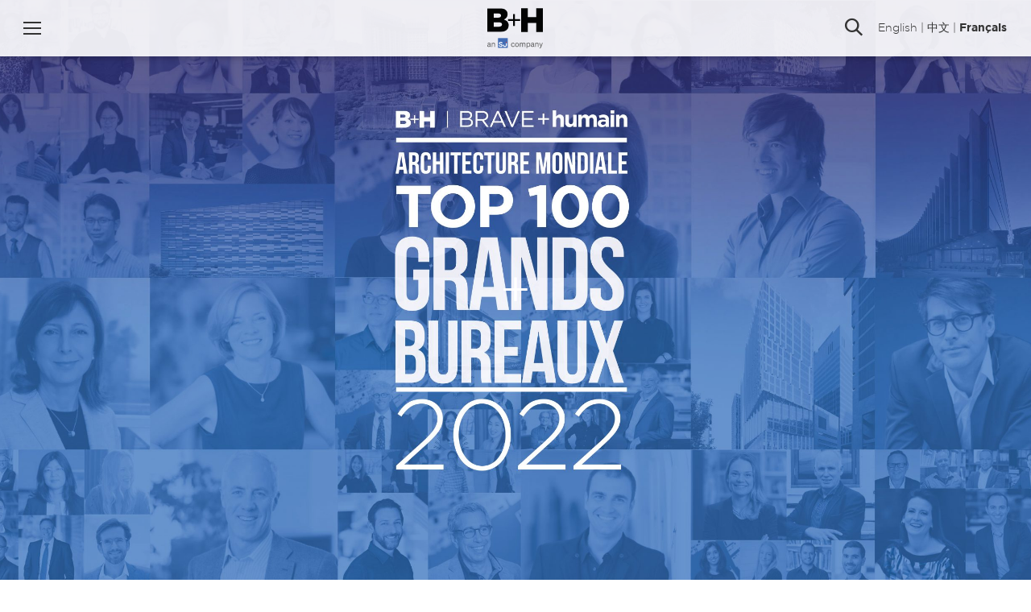

--- FILE ---
content_type: text/html; charset=UTF-8
request_url: https://bharchitects.com/fr/2022/05/13/22469/
body_size: 16510
content:



<!DOCTYPE html>
<!--[if lte IE 6]>
<html id='ie6' class='ie9- ie8- ie7- ie6-' lang="fr-CA">
<![endif]-->
<!--[if IE 7]>
<html id='ie7' class='ie9- ie8- ie7-' lang="fr-CA">
<![endif]-->
<!--[if IE 8]>
<html id='ie8' class='ie9- ie8-' lang="fr-CA">
<![endif]-->
<!--[if IE 9]>
<html id='ie9' class='ie9-' lang="fr-CA">
<![endif]-->
<!--[if !(lte IE 9) ]><!-->
<html lang="fr-CA">
<!--<![endif]-->
<head>
	<meta charset="UTF-8" />
	<meta http-equiv="X-UA-Compatible" content="IE=EDGE" />

	
	<meta name="viewport" content="width=device-width,initial-scale=1" />
<link rel="shortcut icon" type="image/icon" href="https://bharchitects.com/favicon.ico" />
<meta name='robots' content='index, follow, max-image-preview:large, max-snippet:-1, max-video-preview:-1' />

	<!-- This site is optimized with the Yoast SEO plugin v20.4 - https://yoast.com/wordpress/plugins/seo/ -->
	<title>- B+H Architectes</title>
	<link rel="canonical" href="https://bharchitects.com/fr/2022/05/13/22469/" />
	<meta property="og:locale" content="fr_CA" />
	<meta property="og:type" content="article" />
	<meta property="og:title" content="- B+H Architectes" />
	<meta property="og:description" content="Nous sommes ravis d&rsquo;annoncer que B+H figure parmi les 100 meilleurs bureaux d&rsquo;architecture d&rsquo;intérieur du monde dans l&rsquo;enquête mondiale Interior Design Magazine Top Giants 2022. Cette enquête annuelle, menée par l&rsquo;équipe de recherche d&rsquo;Interior Design Magazine, examine les tendances et les bouleversements qui façonnent notre marché d&rsquo;aujourd&rsquo;hui. Cette année, B+H a gravi 15 points, passant [&hellip;]" />
	<meta property="og:url" content="https://bharchitects.com/fr/2022/05/13/22469/" />
	<meta property="og:site_name" content="B+H Architectes" />
	<meta property="article:published_time" content="2022-05-13T18:40:55+00:00" />
	<meta property="og:image" content="https://bharchitects.com/wp-content/uploads/2022/01/FR-wa-2022-scaled.jpg" />
	<meta property="og:image:width" content="2560" />
	<meta property="og:image:height" content="1376" />
	<meta property="og:image:type" content="image/jpeg" />
	<meta name="author" content="lily.huang" />
	<meta name="twitter:card" content="summary_large_image" />
	<meta name="twitter:label1" content="Écrit par" />
	<meta name="twitter:data1" content="lily.huang" />
	<script type="application/ld+json" class="yoast-schema-graph">{"@context":"https://schema.org","@graph":[{"@type":"WebPage","@id":"https://bharchitects.com/fr/2022/05/13/22469/","url":"https://bharchitects.com/fr/2022/05/13/22469/","name":"- B+H Architectes","isPartOf":{"@id":"https://bharchitects.com/en/#website"},"primaryImageOfPage":{"@id":"https://bharchitects.com/fr/2022/05/13/22469/#primaryimage"},"image":{"@id":"https://bharchitects.com/fr/2022/05/13/22469/#primaryimage"},"thumbnailUrl":"https://bharchitects.com/wp-content/uploads/2022/01/FR-wa-2022-scaled.jpg","datePublished":"2022-05-13T18:40:55+00:00","dateModified":"2022-05-13T18:40:55+00:00","author":{"@id":"https://bharchitects.com/en/#/schema/person/5cfe4c965a0acad35057f7ff98620bed"},"breadcrumb":{"@id":"https://bharchitects.com/fr/2022/05/13/22469/#breadcrumb"},"inLanguage":"fr-CA","potentialAction":[{"@type":"ReadAction","target":["https://bharchitects.com/fr/2022/05/13/22469/"]}]},{"@type":"ImageObject","inLanguage":"fr-CA","@id":"https://bharchitects.com/fr/2022/05/13/22469/#primaryimage","url":"https://bharchitects.com/wp-content/uploads/2022/01/FR-wa-2022-scaled.jpg","contentUrl":"https://bharchitects.com/wp-content/uploads/2022/01/FR-wa-2022-scaled.jpg","width":2560,"height":1376},{"@type":"BreadcrumbList","@id":"https://bharchitects.com/fr/2022/05/13/22469/#breadcrumb","itemListElement":[{"@type":"ListItem","position":1,"name":"Home","item":"https://bharchitects.com/fr/"},{"@type":"ListItem","position":2,"name":"Perspectives","item":"https://bharchitects.com/en/perspectives/"}]},{"@type":"WebSite","@id":"https://bharchitects.com/en/#website","url":"https://bharchitects.com/en/","name":"B+H Architectes","description":"Global design + consulting firm","potentialAction":[{"@type":"SearchAction","target":{"@type":"EntryPoint","urlTemplate":"https://bharchitects.com/en/?s={search_term_string}"},"query-input":"required name=search_term_string"}],"inLanguage":"fr-CA"},{"@type":"Person","@id":"https://bharchitects.com/en/#/schema/person/5cfe4c965a0acad35057f7ff98620bed","name":"lily.huang","image":{"@type":"ImageObject","inLanguage":"fr-CA","@id":"https://bharchitects.com/en/#/schema/person/image/","url":"https://secure.gravatar.com/avatar/12ff3d121c4221148fcca34fdfe1903d?s=96&d=mm&r=g","contentUrl":"https://secure.gravatar.com/avatar/12ff3d121c4221148fcca34fdfe1903d?s=96&d=mm&r=g","caption":"lily.huang"},"url":"https://bharchitects.com/fr/author/lily-huang/"}]}</script>
	<!-- / Yoast SEO plugin. -->


<link rel='dns-prefetch' href='//s.w.org' />
<link rel='stylesheet' id='thisplusthat-css'  href='https://bharchitects.com/wp-content/themes/thisplusthat/assets/css/theme.css?ver=1724944427' type='text/css' media='all' />
<link rel='stylesheet' id='thisplusthat-print-css'  href='https://bharchitects.com/wp-content/themes/thisplusthat/assets/css/print.css?ver=1689777190' type='text/css' media='all' />
<script type='text/javascript' src='https://bharchitects.com/wp-content/themes/gridarch/assets/js/lib/modernizr.min.js?ver=1738591002' id='modernizr-js'></script>
<script type='text/javascript' src='https://bharchitects.com/wp-includes/js/jquery/jquery.min.js' id='jquery-core-js'></script>
<script type='text/javascript' src='https://bharchitects.com/wp-includes/js/jquery/jquery-migrate.min.js' id='jquery-migrate-js'></script>
<script type='text/javascript' src='https://bharchitects.com/wp-content/themes/gridarch/assets/js/lib/jquery.cssAnimateTransition.min.js?ver=1569336910' id='css-animate-transition-js'></script>
<link rel="https://api.w.org/" href="https://bharchitects.com/wp-json/" /><link rel="alternate" type="application/json" href="https://bharchitects.com/wp-json/wp/v2/posts/22469" /><link rel="alternate" type="application/json+oembed" href="https://bharchitects.com/wp-json/oembed/1.0/embed?url=https%3A%2F%2Fbharchitects.com%2Ffr%2F2022%2F05%2F13%2F22469%2F" />
<link rel="alternate" type="text/xml+oembed" href="https://bharchitects.com/wp-json/oembed/1.0/embed?url=https%3A%2F%2Fbharchitects.com%2Ffr%2F2022%2F05%2F13%2F22469%2F&#038;format=xml" />
	<link rel="apple-touch-icon" sizes="180x180" href="https://bharchitects.com/wp-content/mu-plugins/branding/1/apple-touch-icon.png">
	<link rel="icon" type="image/png" sizes="32x32" href="https://bharchitects.com/wp-content/mu-plugins/branding/1/favicon-32x32.png">
	<link rel="icon" type="image/png" sizes="16x16" href="https://bharchitects.com/wp-content/mu-plugins/branding/1/favicon-16x16.png">
	<link rel="manifest" href="https://bharchitects.com/wp-content/mu-plugins/branding/1/site.webmanifest">
	<link rel="mask-icon" href="https://bharchitects.com/wp-content/mu-plugins/branding/1/safari-pinned-tab.svg" color="#333333">
	<link rel="shortcut icon" href="https://bharchitects.com/wp-content/mu-plugins/branding/1/favicon.ico">
	<meta name="msapplication-TileColor" content="#333333">
	<meta name="msapplication-config" content="https://bharchitects.com/wp-content/mu-plugins/branding/1/browserconfig.xml">
	<meta name="theme-color" content="#333333">
	
		<!-- GA Google Analytics @ https://m0n.co/ga -->
		<script async src="https://www.googletagmanager.com/gtag/js?id=G-SC3W6FGT7N"></script>
		<script>
			window.dataLayer = window.dataLayer || [];
			function gtag(){dataLayer.push(arguments);}
			gtag('js', new Date());
			gtag('config', 'G-SC3W6FGT7N');
		</script>

	<!-- Google tag (gtag.js) -->
<script async src="https://www.googletagmanager.com/gtag/js?id=UA-38502919-1"></script>
<script>
  window.dataLayer = window.dataLayer || [];
  function gtag(){dataLayer.push(arguments);}
  gtag('js', new Date());

  gtag('config', 'UA-70639722-2');
</script>
	<link rel="mask-icon" href="/branding/safari-pinned-tab.svg" color="#006699">
	<meta name="theme-color" content="#006699">
	<!--[if lt IE 9]><script src="https://cdnjs.cloudflare.com/ajax/libs/html5shiv/3.7.3/html5shiv.min.js"></script><![endif]-->
<!--[if lte IE 8]><link rel="stylesheet" type="text/css" href="https://bharchitects.com/wp-content/themes/thisplusthat/css/ie.css" /><![endif]-->
<script>var ajaxurl = "https://bharchitects.com/wp-admin/admin-ajax.php";</script>
<link rel="icon" href="https://bharchitects.com/wp-content/mu-plugins/branding/1/favicon-32x32.png" sizes="32x32" />
<link rel="icon" href="https://bharchitects.com/wp-content/mu-plugins/branding/1/favicon-32x32.png" sizes="192x192" />
<link rel="apple-touch-icon" href="https://bharchitects.com/wp-content/mu-plugins/branding/1/favicon-32x32.png" />
<meta name="msapplication-TileImage" content="https://bharchitects.com/wp-content/mu-plugins/branding/1/favicon-32x32.png" />
</head>
		<body class="post-template-default single single-post postid-22469 single-format-standard nojs notouch ltr language-fr">
	<!--email_off-->
<div id="page">
	<header id="header">
		<h1><a href="https://bharchitects.com/fr/" class="logo svg">
			<div aria-hidden="true"><svg width="100%" height="100%" viewBox="0 0 1805 1309" version="1.1" xmlns="http://www.w3.org/2000/svg" xmlns:xlink="http://www.w3.org/1999/xlink" xml:space="preserve" xmlns:serif="http://www.serif.com/" style="fill-rule:evenodd;clip-rule:evenodd;stroke-linejoin:round;stroke-miterlimit:2;">
    <g>
        <path d="M43.396,1263.67C61.308,1263.67 75.946,1256.86 84.021,1246.51C86.796,1259.14 98.396,1263.92 118.583,1261.4L118.583,1243.24C109.758,1245.25 104.458,1242.48 104.458,1233.9L104.458,1169.56C104.458,1141.3 86.296,1126.91 56.771,1126.91C29.771,1126.91 10.346,1142.31 4.033,1163.76L25.483,1169.31C29.521,1154.67 39.358,1146.85 56.008,1146.85C73.671,1146.85 81.996,1155.42 81.996,1170.58L81.996,1176.12L49.958,1182.67C20.433,1188.74 0,1199.59 0,1225.83C0,1249.55 19.421,1263.67 43.396,1263.67ZM81.996,1216.49C81.996,1233.4 65.596,1245.25 46.171,1245.25C31.783,1245.25 22.458,1237.69 22.458,1224.81C22.458,1208.92 36.083,1203.38 56.258,1199.34L81.996,1193.79L81.996,1216.49ZM143.058,1261.4L165.771,1261.4L165.771,1182.67C165.771,1160.73 182.421,1148.11 198.821,1148.11C218.496,1148.11 226.321,1161.99 226.321,1180.41L226.321,1261.4L249.033,1261.4L249.033,1174.35C249.033,1146.35 233.133,1126.91 205.133,1126.91C186.458,1126.91 173.333,1136.51 165.771,1147.36L165.771,1129.44L143.058,1129.44L143.058,1261.4Z" style="fill:#606161;fill-rule:nonzero;"/>
        <path d="M794.242,1195.55C794.242,1165.27 810.392,1146.6 833.854,1146.6C852.017,1146.6 862.867,1158.46 866.654,1174.61L886.342,1164.76C880.029,1142.81 861.354,1126.92 833.854,1126.92C797.017,1126.92 771.529,1154.67 771.529,1195.55C771.529,1236.17 797.017,1264.17 833.854,1264.17C861.354,1264.17 880.529,1247.52 886.842,1225.57L866.654,1216.23C862.867,1232.63 852.017,1244.25 833.854,1244.25C810.392,1244.25 794.242,1225.57 794.242,1195.55ZM1025.37,1195.55C1025.37,1154.67 1000.13,1126.92 964.054,1126.92C927.967,1126.92 902.742,1154.67 902.742,1195.55C902.742,1236.42 927.967,1264.17 964.054,1264.17C1000.13,1264.17 1025.37,1236.42 1025.37,1195.55ZM925.692,1195.55C925.692,1165.27 940.842,1146.1 964.054,1146.1C987.267,1146.1 1002.4,1165.27 1002.4,1195.55C1002.4,1225.57 987.267,1244.75 964.054,1244.75C940.842,1244.75 925.692,1225.57 925.692,1195.55ZM1076.83,1182.42C1076.83,1160.98 1092.98,1148.11 1108.12,1148.11C1126.79,1148.11 1134.37,1161.98 1134.37,1180.41L1134.37,1261.4L1157.07,1261.4L1157.07,1182.42C1157.07,1160.98 1173.22,1148.11 1188.35,1148.11C1207.03,1148.11 1214.6,1161.98 1214.6,1180.41L1214.6,1261.4L1237.3,1261.4L1237.3,1174.35C1237.3,1146.35 1220.9,1126.92 1193.65,1126.92C1172.97,1126.92 1158.84,1138.52 1151.52,1149.37C1144.95,1135.75 1132.59,1126.92 1114.93,1126.92C1096.52,1126.92 1083.9,1136.51 1076.83,1147.36L1076.83,1129.43L1054.13,1129.43L1054.13,1261.4L1076.83,1261.4L1076.83,1182.42ZM1337.48,1264.17C1374.07,1264.17 1395,1232.88 1395,1195.55C1395,1157.95 1374.07,1126.92 1337.48,1126.92C1319.05,1126.92 1304.42,1135.75 1296.6,1148.62L1296.6,1129.43L1273.89,1129.43L1273.89,1306.82L1296.6,1306.82L1296.6,1242.22C1304.42,1255.35 1319.05,1264.17 1337.48,1264.17ZM1296.09,1191.01C1296.09,1160.22 1314.77,1146.85 1333.44,1146.85C1358.17,1146.85 1372.04,1167.03 1372.04,1195.55C1372.04,1223.81 1358.17,1244.25 1333.44,1244.25C1314.77,1244.25 1296.09,1230.62 1296.09,1200.35L1296.09,1191.01ZM1456.82,1263.67C1474.73,1263.67 1489.37,1256.86 1497.44,1246.51C1500.22,1259.13 1511.83,1263.92 1532.02,1261.4L1532.02,1243.23C1523.18,1245.26 1517.88,1242.48 1517.88,1233.9L1517.88,1169.56C1517.88,1141.3 1499.72,1126.92 1470.19,1126.92C1443.19,1126.92 1423.77,1142.31 1417.45,1163.76L1438.9,1169.31C1442.94,1154.67 1452.78,1146.85 1469.44,1146.85C1487.1,1146.85 1495.43,1155.43 1495.43,1170.57L1495.43,1176.12L1463.38,1182.68C1433.85,1188.73 1413.42,1199.58 1413.42,1225.82C1413.42,1249.55 1432.85,1263.67 1456.82,1263.67ZM1495.43,1216.48C1495.43,1233.4 1479.03,1245.26 1459.59,1245.26C1445.22,1245.26 1435.88,1237.68 1435.88,1224.82C1435.88,1208.92 1449.5,1203.37 1469.69,1199.33L1495.43,1193.78L1495.43,1216.48ZM1556.48,1261.4L1579.19,1261.4L1579.19,1182.68C1579.19,1160.72 1595.84,1148.11 1612.24,1148.11C1631.93,1148.11 1639.74,1161.98 1639.74,1180.41L1639.74,1261.4L1662.45,1261.4L1662.45,1174.35C1662.45,1146.35 1646.55,1126.92 1618.55,1126.92C1599.88,1126.92 1586.75,1136.51 1579.19,1147.36L1579.19,1129.43L1556.48,1129.43L1556.48,1261.4ZM1746.98,1275.78L1803.75,1129.43L1780.04,1129.43L1743.45,1230.37L1706.35,1129.43L1682.39,1129.43L1731.34,1256.61L1725.03,1272.25C1719.73,1285.37 1714.43,1288.91 1704.59,1288.91C1700.8,1288.91 1698.03,1288.65 1693.74,1287.65L1693.74,1307.32C1697.78,1308.08 1700.55,1308.33 1706.1,1308.33C1729.07,1308.33 1739.42,1295.72 1746.98,1275.78Z" style="fill:#606161;fill-rule:nonzero;"/>
        <path d="M633.025,1114.36C633.025,1123.6 625.537,1131.09 616.3,1131.09C607.063,1131.09 599.575,1123.6 599.575,1114.36C599.575,1105.13 607.063,1097.64 616.3,1097.64C625.537,1097.64 633.025,1105.13 633.025,1114.36Z" style="fill:#fff;fill-rule:nonzero;"/>
        <path d="M462.054,1219.08C462.054,1212.8 459.829,1207.96 455.392,1204.6C450.954,1201.23 442.967,1197.67 431.417,1193.93C419.867,1190.2 410.729,1186.52 403.992,1182.9C385.642,1172.98 376.467,1159.62 376.467,1142.82C376.467,1134.08 378.929,1126.3 383.842,1119.45C388.767,1112.61 395.842,1107.26 405.054,1103.41C414.267,1099.56 424.604,1097.63 436.079,1097.63C447.617,1097.63 457.904,1099.73 466.942,1103.91C475.967,1108.1 482.979,1114 487.979,1121.62C492.967,1129.23 495.467,1137.9 495.467,1147.6L462.167,1147.6C462.167,1140.2 459.829,1134.43 455.167,1130.33C450.504,1126.22 443.954,1124.17 435.517,1124.17C427.379,1124.17 421.054,1125.88 416.542,1129.33C412.029,1132.77 409.767,1137.31 409.767,1142.93C409.767,1148.18 412.417,1152.58 417.704,1156.13C422.992,1159.7 430.792,1163.02 441.067,1166.13C460.017,1171.83 473.817,1178.9 482.479,1187.33C491.142,1195.77 495.467,1206.28 495.467,1218.86C495.467,1232.85 490.179,1243.82 479.592,1251.77C469.004,1259.73 454.767,1263.71 436.854,1263.71C424.417,1263.71 413.104,1261.43 402.892,1256.88C392.667,1252.33 384.879,1246.1 379.517,1238.17C374.154,1230.26 371.467,1221.08 371.467,1210.65L404.879,1210.65C404.879,1228.48 417.142,1237.4 436.854,1237.4C444.767,1237.4 450.954,1235.78 455.392,1232.57C459.829,1229.35 462.054,1224.86 462.054,1219.08Z" style="fill:#fff;fill-rule:nonzero;"/>
        <path d="M633.025,1147.59L599.588,1147.59L599.575,1209.37C599.575,1226.5 588.825,1235.84 570.838,1235.84C551.925,1235.84 542.396,1226.42 542.396,1209.37L542.396,1187.96L508.975,1187.96L508.975,1210.64C508.975,1230.24 517.2,1263.69 570.587,1263.69C624.25,1263.69 632.988,1231.08 632.988,1211.34L633.025,1147.59Z" style="fill:#fff;fill-rule:nonzero;"/>
        <clipPath id="_clip1">
            <rect x="0" y="4.158" width="1803.75" height="777.5"/>
        </clipPath>
        <g clip-path="url(#_clip1)">
            <path d="M-0.121,4.167L397.313,4.167C494.704,4.167 563.254,28.617 608.629,73.992C639.717,104.942 658.517,145.929 658.517,199.067L658.517,201.329C658.517,290.942 607.642,344.079 538.938,373.904C633.079,405.004 692.717,458.138 692.717,563.15L692.717,565.413C692.717,698.275 584.317,779.125 399.437,779.125L-0.121,779.125L-0.121,4.167ZM344.175,312.992C409.475,312.992 445.942,290.942 445.942,245.567L445.942,243.317C445.942,201.329 412.725,176.879 348.562,176.879L209.05,176.879L209.05,312.992L344.175,312.992ZM375.125,606.4C440.429,606.4 478.029,580.962 478.029,535.6L478.029,533.325C478.029,491.213 444.817,463.65 372.862,463.65L209.05,463.65L209.05,606.4L375.125,606.4Z" style="fill:#030404;fill-rule:nonzero;"/>
        </g>
        <path d="M1588.96,4.225L1588.96,294.25L1313.35,294.25L1313.35,4.225L1098.65,4.225L1098.65,779.033L1313.35,779.033L1313.35,484.633L1588.96,484.633L1588.96,779.033L1803.65,779.033L1803.65,4.225L1588.96,4.225Z" style="fill:#030404;fill-rule:nonzero;"/>
        <path d="M837.3,420.292L671.512,420.292L671.512,362.629L837.3,362.629L837.3,197.679L897.363,197.679L897.363,362.629L1063.15,362.629L1063.15,420.292L897.363,420.292L897.363,585.225L837.3,585.225L837.3,420.292Z" style="fill:#030404;fill-rule:nonzero;"/>
        <rect x="346.913" y="977.033" width="317.362" height="317.363" style="fill:#426cb4;fill-rule:nonzero;"/>
        <path d="M632.975,1148.3L599.533,1148.3L599.521,1210.07C599.521,1227.2 588.775,1236.55 570.787,1236.55C551.871,1236.55 542.342,1227.12 542.342,1210.07L542.35,1188.67L508.933,1188.67L508.921,1211.35C508.921,1230.94 517.15,1264.39 570.542,1264.39C624.196,1264.39 632.937,1231.79 632.937,1212.04L632.975,1148.3ZM462.008,1219.79C462.008,1213.5 459.787,1208.67 455.346,1205.3C450.904,1201.93 442.913,1198.38 431.367,1194.65C419.825,1190.91 410.683,1187.23 403.946,1183.6C385.592,1173.68 376.417,1160.33 376.417,1143.53C376.417,1134.8 378.875,1127 383.8,1120.16C388.721,1113.31 395.787,1107.97 405,1104.12C414.217,1100.27 424.558,1098.35 436.029,1098.35C447.575,1098.35 457.863,1100.44 466.892,1104.62C475.921,1108.8 482.933,1114.7 487.925,1122.32C492.925,1129.95 495.421,1138.6 495.421,1148.3L462.117,1148.3C462.117,1140.9 459.787,1135.15 455.125,1131.04C450.463,1126.93 443.913,1124.88 435.475,1124.88C427.333,1124.88 421.008,1126.6 416.492,1130.04C411.975,1133.48 409.721,1138.01 409.721,1143.64C409.721,1148.89 412.367,1153.29 417.658,1156.85C422.95,1160.4 430.737,1163.73 441.025,1166.84C459.971,1172.54 473.775,1179.6 482.433,1188.04C491.092,1196.48 495.421,1206.98 495.421,1219.57C495.421,1233.55 490.129,1244.53 479.546,1252.48C468.963,1260.44 454.717,1264.41 436.808,1264.41C424.375,1264.41 413.05,1262.14 402.837,1257.59C392.625,1253.03 384.838,1246.8 379.471,1238.88C374.104,1230.96 371.421,1221.78 371.421,1211.35L404.838,1211.35C404.838,1229.19 417.096,1238.1 436.808,1238.1C444.725,1238.1 450.904,1236.5 455.346,1233.28C459.787,1230.06 462.008,1225.56 462.008,1219.79Z" style="fill:#fff;fill-rule:nonzero;"/>
        <path d="M632.975,1115.08C632.975,1124.31 625.488,1131.8 616.25,1131.8C607.008,1131.8 599.521,1124.31 599.521,1115.08C599.521,1105.83 607.008,1098.35 616.25,1098.35C625.488,1098.35 632.975,1105.83 632.975,1115.08Z" style="fill:#ef3f38;fill-rule:nonzero;"/>
    </g>
</svg>
</div>
			<span class="screen-reader-text">B+H Architectes</span>
		</a></h1>

		<div class="options">
			<button class="menu-toggle" data-takeover="sitenav">
				Menu				<i class="bar top"></i>
				<i class="bar middle"></i>
				<i class="bar bottom"></i>
			</button>
		</div>

		<div class="tools">
										<button class="search-toggle" data-takeover="sitesearch">Rechercher</button>
						<span class="desktop-only">
				<nav class="languages">
	<a href="https://bharchitects.com/en/2022/05/13/22469/" class="langlink " data-short="En">English</a> | <a href="https://bharchitects.com/zh/2022/05/13/22469/" class="langlink " data-short="中文">中文</a> | <a href="https://bharchitects.com/fr/2022/05/13/22469/" class="langlink current" data-short="Fr">Français</a></nav>
			</span>
		</div>
	</header>
	<section id="sitenav" class="takeover">
	<div class="takeover-half left color-black">
		<div class="valign center">
			<div class="valign-inner">
				<div class="container half">
					<h2>Aller à une section</h2>

					<nav id="nav_primary" class="menu-wrap"><ul id="menu-french-menu" class="menu"><li id="menu-item-21459" class="menu-item menu-item-type-post_type menu-item-object-page menu-item-21459"><a href="https://bharchitects.com/fr/about-fr/">À Propos</a></li>
<li id="menu-item-21962" class="menu-item menu-item-type-post_type menu-item-object-page menu-item-21962"><a href="https://bharchitects.com/fr/projects-fr/">Nos Projets</a></li>
<li id="menu-item-21963" class="menu-item menu-item-type-post_type menu-item-object-page menu-item-21963"><a href="https://bharchitects.com/fr/people-fr/">Notre équipe</a></li>
<li id="menu-item-21973" class="menu-item menu-item-type-post_type menu-item-object-page menu-item-21973"><a href="https://bharchitects.com/fr/contact-fr/">Contact</a></li>
</ul></nav>
									</div>
			</div>
		</div>
	</div>
	<aside class="takeover-half right color-black">
		<div class="valign center">
			<div class="valign-inner">
				<div class="container half">
					
											<div id="latest_updates" class="takeover-section">
							<h2>Dernières mises à jour</h2>
							<ul class="updates">
																<li>
									<a href="https://bharchitects.com/fr/2023/04/16/interior-design-top-100-giants-fr/" class="with-backdrop darken preview" data-background="https://bharchitects.com/wp-content/uploads/2022/02/MicrosoftTeams-image-47-150x150.jpg" data-pixel="[data-uri]">
										<div class="preview-caption"><h3 class="preview-title" data-searchable=""></h3></div><div class="cell-overlay"><div class="valign center"><div class="valign-inner"><span class="button"><span class="abridged">Voir</span>
<span class="fulltext">Voir l’article</span></span></div></div></div>									</a>
								</li>
																<li>
									<a href="https://bharchitects.com/fr/2023/01/23/18883-fr/" class="with-backdrop darken preview" data-background="https://bharchitects.com/wp-content/uploads/2022/01/FR-wa-2022-150x150.jpg" data-pixel="[data-uri]">
										<div class="preview-caption"><h3 class="preview-title" data-searchable=""></h3></div><div class="cell-overlay"><div class="valign center"><div class="valign-inner"><span class="button"><span class="abridged">Voir</span>
<span class="fulltext">Voir l’article</span></span></div></div></div>									</a>
								</li>
																<li>
									<a href="https://bharchitects.com/fr/2022/05/13/22469/" class="with-backdrop darken preview" data-background="https://bharchitects.com/wp-content/uploads/2022/01/FR-wa-2022-150x150.jpg" data-pixel="[data-uri]">
										<div class="preview-caption"><h3 class="preview-title" data-searchable=""></h3></div><div class="cell-overlay"><div class="valign center"><div class="valign-inner"><span class="button"><span class="abridged">Voir</span>
<span class="fulltext">Voir l’article</span></span></div></div></div>									</a>
								</li>
															</ul>
						</div>
					
					
					<span class="mobile-only">
						<nav class="languages">
	<a href="https://bharchitects.com/en/2022/05/13/22469/" class="langlink " data-short="En">English</a> | <a href="https://bharchitects.com/zh/2022/05/13/22469/" class="langlink " data-short="中文">中文</a> | <a href="https://bharchitects.com/fr/2022/05/13/22469/" class="langlink current" data-short="Fr">Français</a></nav>
					</span>
				</div>
			</div>
		</div>
	</aside>
</section>

<aside id="sitesearch" class="takeover">
	<div class="takeover-half right color-black">
		<div class="valign center">
			<div class="valign-inner">
				<div class="container half">
					<form action="/" id="search_form" class="search" method="get">
						<input type="text" name="s" id="search" />
						<button type="submit">Rechercher</button>
					</form>

					<div id="project_categories" class="row">
													<div class="col">
								<h2 class="weight-light">Secteurs</h2>

								<ul class="menu discover has-embeds"><li class="has-embed" tabindex="100"><a href="https://bharchitects.com/fr/modal/sector/commercial-mixed-use/" target="_blank" rel="modal" class="menu-item" data-slug="sector/commercial-mixed-use"><span class="menu-item-inner"><span class="item-text">Commercial/&#8203;Mixed Use</span></span></a></li><li class="has-embed" tabindex="101"><a href="https://bharchitects.com/fr/modal/sector/corporate-workplace/" target="_blank" rel="modal" class="menu-item" data-slug="sector/corporate-workplace"><span class="menu-item-inner"><span class="item-text">Corporate Workplace</span></span></a></li><li class="has-embed" tabindex="102"><a href="https://bharchitects.com/fr/modal/sector/healthcare/" target="_blank" rel="modal" class="menu-item" data-slug="sector/healthcare"><span class="menu-item-inner"><span class="item-text">Healthcare</span></span></a></li><li class="has-embed" tabindex="103"><a href="https://bharchitects.com/fr/modal/sector/hospitality/" target="_blank" rel="modal" class="menu-item" data-slug="sector/hospitality"><span class="menu-item-inner"><span class="item-text">Hospitality</span></span></a></li><li class="has-embed" tabindex="104"><a href="https://bharchitects.com/fr/modal/sector/institutional-education/" target="_blank" rel="modal" class="menu-item" data-slug="sector/institutional-education"><span class="menu-item-inner"><span class="item-text">Institutional/&#8203;Education</span></span></a></li><li class="has-embed" tabindex="105"><a href="https://bharchitects.com/fr/modal/sector/planning-landscape/" target="_blank" rel="modal" class="menu-item" data-slug="sector/planning-landscape"><span class="menu-item-inner"><span class="item-text">Planning &amp; Landscape</span></span></a></li><li class="has-embed" tabindex="106"><a href="https://bharchitects.com/fr/modal/sector/residential/" target="_blank" rel="modal" class="menu-item" data-slug="sector/residential"><span class="menu-item-inner"><span class="item-text">Residential</span></span></a></li><li class="has-embed" tabindex="107"><a href="https://bharchitects.com/fr/modal/sector/retail/" target="_blank" rel="modal" class="menu-item" data-slug="sector/retail"><span class="menu-item-inner"><span class="item-text">Retail</span></span></a></li><li class="has-embed" tabindex="108"><a href="https://bharchitects.com/fr/modal/sector/sports-recreation/" target="_blank" rel="modal" class="menu-item" data-slug="sector/sports-recreation"><span class="menu-item-inner"><span class="item-text">Sports &amp; Recreation</span></span></a></li><li class="has-embed" tabindex="109"><a href="https://bharchitects.com/fr/modal/sector/transportation/" target="_blank" rel="modal" class="menu-item" data-slug="sector/transportation"><span class="menu-item-inner"><span class="item-text">Transportation</span></span></a></li></ul>							</div>
													<div class="col">
								<h2 class="weight-light">Services</h2>

								<ul class="menu discover has-embeds"><li class="has-embed" tabindex="100"><a href="https://bharchitects.com/fr/modal/service/advanced-strategy/" target="_blank" rel="modal" class="menu-item" data-slug="service/advanced-strategy"><span class="menu-item-inner"><span class="item-text">Advanced Strategy</span></span></a></li><li class="has-embed" tabindex="101"><a href="https://bharchitects.com/fr/modal/service/architecture/" target="_blank" rel="modal" class="menu-item" data-slug="service/architecture"><span class="menu-item-inner"><span class="item-text">Architecture</span></span></a></li><li class="has-embed" tabindex="102"><a href="https://bharchitects.com/fr/modal/service/biomimicry/" target="_blank" rel="modal" class="menu-item" data-slug="service/biomimicry"><span class="menu-item-inner"><span class="item-text">Biomimicry</span></span></a></li><li class="has-embed" tabindex="103"><a href="https://bharchitects.com/fr/modal/service/compliance/" target="_blank" rel="modal" class="menu-item" data-slug="service/compliance"><span class="menu-item-inner"><span class="item-text">Compliance</span></span></a></li><li class="has-embed" tabindex="104"><a href="https://bharchitects.com/fr/modal/service/experiential-graphic-design/" target="_blank" rel="modal" class="menu-item" data-slug="service/experiential-graphic-design"><span class="menu-item-inner"><span class="item-text">Experiential Graphic Design</span></span></a></li><li class="has-embed" tabindex="105"><a href="https://bharchitects.com/fr/modal/service/interior-design/" target="_blank" rel="modal" class="menu-item" data-slug="service/interior-design"><span class="menu-item-inner"><span class="item-text">Interior Design</span></span></a></li><li class="has-embed" tabindex="106"><a href="https://bharchitects.com/fr/modal/service/planning-landscape/" target="_blank" rel="modal" class="menu-item" data-slug="service/planning-landscape"><span class="menu-item-inner"><span class="item-text">Planning &amp; Landscape</span></span></a></li><li class="has-embed" tabindex="107"><a href="https://bharchitects.com/fr/modal/service/renewal/" target="_blank" rel="modal" class="menu-item" data-slug="service/renewal"><span class="menu-item-inner"><span class="item-text">Renewal</span></span></a></li></ul>							</div>
											</div>
				</div>
			</div>
		</div>
	</div>
	<div class="takeover-half left color-white">
		<div class="valign center">
			<div class="valign-inner">
				<div class="container half">
					<div id="search_results_wrap">
						<h2 class="text-black">Résultats de recherche:</h2>
						<div id="search_results"></div>
					</div>
				</div>
			</div>
		</div>
	</div>
</aside>
	<div id="body">

	<article id="content">
		<section class="panel notext stack-on-mobile">
	<div class="panel-frame">
					<div class="panel-inner backdrop" data-background="https://bharchitects.com/wp-content/uploads/2022/01/FR-wa-2022-2560x1376.jpg" data-pixel="[data-uri]"></div>
			</div>
</section>

		<header id="post_title" class="section">
	<div class="container">
		<h1></h1>
				<p class="meta">mai 13, 2022</p>
	</div>
</header>

		<section class="section">
			<div class="grid width-full"><div class="grid-item grid-cell width-full height-auto format-text align-left cellcolor-white style-default context-default  last-cell anchor-middle anchor-center with-fill"><div class="cell-frame"><div class="cell-content"><div class="text-wrapper"><p>Nous sommes ravis d&rsquo;annoncer que B+H figure parmi les 100 meilleurs bureaux d&rsquo;architecture d&rsquo;intérieur du monde dans l&rsquo;enquête mondiale <a href="https://interiordesign.net/" target="_blank" rel="noopener">Interior Design Magazine</a> Top Giants 2022. Cette enquête annuelle, menée par l&rsquo;équipe de recherche d&rsquo;Interior Design Magazine, examine les tendances et les bouleversements qui façonnent notre marché d&rsquo;aujourd&rsquo;hui. Cette année, B+H a gravi 15 points, passant de 57 à 42, ce qui nous place dans le top 50 des firmes au niveau mondial.</p>
<p>Cliquez sur <a href="https://interiordesign.net/research/top-100-giants-2022/" target="_blank" rel="noopener">ce lien</a> pour consulter la liste complète.</p>
</div></div></div></div></div>		</section>
	</article>

	</div><!-- #body -->
	<footer id="footer">
		
		<div class="container">
			<div class="about-wrap">
				<h1 class="logo svg">
					<div aria-hidden="true"><svg width="100%" height="100%" viewBox="0 0 1805 1309" version="1.1" xmlns="http://www.w3.org/2000/svg" role="presentation">
    <g>
        <path d="M838.517,419.121L672.512,419.121L672.512,361.383L838.517,361.383L838.517,196.217L898.658,196.217L898.658,361.383L1064.66,361.383L1064.66,419.121L898.658,419.121L898.658,584.275L838.517,584.275L838.517,419.121Z" style="fill:#fff;fill-rule:nonzero;"/>
        <path d="M43.575,1263.61C61.508,1263.61 76.167,1256.79 84.25,1246.42C87.029,1259.07 98.646,1263.86 118.858,1261.33L118.858,1243.15C110.021,1245.16 104.717,1242.38 104.717,1233.8L104.717,1169.38C104.717,1141.08 86.529,1126.68 56.967,1126.68C29.929,1126.68 10.479,1142.09 4.158,1163.57L25.637,1169.12C29.679,1154.47 39.529,1146.63 56.204,1146.63C73.887,1146.63 82.225,1155.22 82.225,1170.39L82.225,1175.95L50.146,1182.52C20.579,1188.58 0.117,1199.44 0.117,1225.71C0.117,1249.47 19.567,1263.61 43.575,1263.61ZM82.225,1216.36C82.225,1233.3 65.804,1245.16 46.354,1245.16C31.946,1245.16 22.608,1237.59 22.608,1224.7C22.608,1208.79 36.25,1203.23 56.454,1199.19L82.225,1193.63L82.225,1216.36ZM143.367,1261.33L166.108,1261.33L166.108,1182.52C166.108,1160.53 182.779,1147.9 199.2,1147.9C218.904,1147.9 226.737,1161.79 226.737,1180.24L226.737,1261.33L249.479,1261.33L249.479,1174.17C249.479,1146.13 233.558,1126.68 205.521,1126.68C186.821,1126.68 173.679,1136.28 166.108,1147.15L166.108,1129.2L143.367,1129.2L143.367,1261.33Z" style="fill:#fff;fill-rule:nonzero;"/>
        <path d="M795.4,1195.4C795.4,1165.08 811.571,1146.38 835.067,1146.38C853.267,1146.38 864.117,1158.26 867.908,1174.43L887.621,1164.57C881.3,1142.59 862.6,1126.68 835.067,1126.68C798.179,1126.68 772.658,1154.47 772.658,1195.4C772.658,1236.08 798.179,1264.11 835.067,1264.11C862.6,1264.11 881.8,1247.44 888.121,1225.46L867.908,1216.11C864.117,1232.53 853.267,1244.16 835.067,1244.16C811.571,1244.16 795.4,1225.46 795.4,1195.4ZM1026.83,1195.4C1026.83,1154.47 1001.56,1126.68 965.438,1126.68C929.3,1126.68 904.046,1154.47 904.046,1195.4C904.046,1236.33 929.3,1264.11 965.438,1264.11C1001.56,1264.11 1026.83,1236.33 1026.83,1195.4ZM927.025,1195.4C927.025,1165.08 942.192,1145.88 965.438,1145.88C988.679,1145.88 1003.84,1165.08 1003.84,1195.4C1003.84,1225.46 988.679,1244.66 965.438,1244.66C942.192,1244.66 927.025,1225.46 927.025,1195.4ZM1078.36,1182.25C1078.36,1160.79 1094.53,1147.9 1109.69,1147.9C1128.39,1147.9 1135.97,1161.79 1135.97,1180.24L1135.97,1261.33L1158.7,1261.33L1158.7,1182.25C1158.7,1160.79 1174.87,1147.9 1190.03,1147.9C1208.73,1147.9 1216.32,1161.79 1216.32,1180.24L1216.32,1261.33L1239.04,1261.33L1239.04,1174.17C1239.04,1146.13 1222.62,1126.68 1195.34,1126.68C1174.62,1126.68 1160.48,1138.3 1153.15,1149.16C1146.58,1135.52 1134.2,1126.68 1116.51,1126.68C1098.07,1126.68 1085.44,1136.28 1078.36,1147.15L1078.36,1129.2L1055.63,1129.2L1055.63,1261.33L1078.36,1261.33L1078.36,1182.25ZM1339.35,1264.11C1375.99,1264.11 1396.95,1232.78 1396.95,1195.4C1396.95,1157.75 1375.99,1126.68 1339.35,1126.68C1320.9,1126.68 1306.25,1135.52 1298.42,1148.41L1298.42,1129.2L1275.68,1129.2L1275.68,1306.82L1298.42,1306.82L1298.42,1242.13C1306.25,1255.28 1320.9,1264.11 1339.35,1264.11ZM1297.91,1190.85C1297.91,1160.03 1316.61,1146.63 1335.31,1146.63C1360.07,1146.63 1373.96,1166.85 1373.96,1195.4C1373.96,1223.7 1360.07,1244.16 1335.31,1244.16C1316.61,1244.16 1297.91,1230.52 1297.91,1200.2L1297.91,1190.85ZM1458.85,1263.61C1476.78,1263.61 1491.44,1256.79 1499.52,1246.42C1502.3,1259.07 1513.93,1263.86 1534.14,1261.33L1534.14,1243.15C1525.29,1245.17 1519.99,1242.4 1519.99,1233.8L1519.99,1169.38C1519.99,1141.08 1501.8,1126.68 1472.24,1126.68C1445.2,1126.68 1425.75,1142.09 1419.43,1163.57L1440.91,1169.12C1444.95,1154.47 1454.8,1146.63 1471.49,1146.63C1489.17,1146.63 1497.51,1155.23 1497.51,1170.39L1497.51,1175.95L1465.42,1182.52C1435.85,1188.58 1415.39,1199.44 1415.39,1225.71C1415.39,1249.47 1434.85,1263.61 1458.85,1263.61ZM1497.51,1216.36C1497.51,1233.3 1481.08,1245.17 1461.62,1245.17C1447.23,1245.17 1437.88,1237.59 1437.88,1224.71C1437.88,1208.79 1451.52,1203.23 1471.74,1199.19L1497.51,1193.63L1497.51,1216.36ZM1558.64,1261.33L1581.38,1261.33L1581.38,1182.52C1581.38,1160.53 1598.05,1147.9 1614.47,1147.9C1634.19,1147.9 1642.02,1161.79 1642.02,1180.24L1642.02,1261.33L1664.75,1261.33L1664.75,1174.17C1664.75,1146.13 1648.83,1126.68 1620.79,1126.68C1602.1,1126.68 1588.95,1136.28 1581.38,1147.15L1581.38,1129.2L1558.64,1129.2L1558.64,1261.33ZM1749.39,1275.74L1806.24,1129.2L1782.49,1129.2L1745.86,1230.27L1708.71,1129.2L1684.72,1129.2L1733.73,1256.54L1727.41,1272.2C1722.1,1285.34 1716.8,1288.88 1706.95,1288.88C1703.15,1288.88 1700.37,1288.62 1696.08,1287.62L1696.08,1307.32C1700.12,1308.08 1702.9,1308.33 1708.46,1308.33C1731.45,1308.33 1741.81,1295.7 1749.39,1275.74Z" style="fill:#fff;fill-rule:nonzero;"/>
        <rect x="347.529" y="975.867" width="317.779" height="317.779" style="fill:#fff;fill-rule:nonzero;"/>
        <path d="M633.967,1114.1C633.967,1123.35 626.471,1130.85 617.221,1130.85C607.971,1130.85 600.471,1123.35 600.471,1114.1C600.471,1104.85 607.971,1097.35 617.221,1097.35C626.471,1097.35 633.967,1104.85 633.967,1114.1Z" style="fill:#ed2427;fill-rule:nonzero;"/>
        <path d="M462.775,1218.95C462.775,1212.65 460.546,1207.81 456.104,1204.45C451.663,1201.08 443.662,1197.51 432.096,1193.77C420.533,1190.04 411.379,1186.35 404.633,1182.72C386.258,1172.79 377.071,1159.41 377.071,1142.59C377.071,1133.84 379.537,1126.04 384.471,1119.18C389.388,1112.34 396.475,1106.98 405.696,1103.12C414.921,1099.27 425.275,1097.35 436.767,1097.35C448.317,1097.35 458.617,1099.45 467.667,1103.62C476.704,1107.82 483.725,1113.73 488.733,1121.36C493.729,1129 496.229,1137.66 496.229,1147.37L462.888,1147.37C462.888,1139.96 460.546,1134.19 455.879,1130.08C451.208,1125.97 444.65,1123.91 436.2,1123.91C428.054,1123.91 421.721,1125.64 417.204,1129.08C412.683,1132.53 410.417,1137.07 410.417,1142.7C410.417,1147.96 413.071,1152.36 418.367,1155.93C423.663,1159.49 431.471,1162.82 441.771,1165.93C460.733,1171.64 474.554,1178.71 483.225,1187.16C491.9,1195.61 496.229,1206.13 496.229,1218.73C496.229,1232.73 490.937,1243.72 480.333,1251.68C469.733,1259.65 455.479,1263.63 437.542,1263.63C425.1,1263.63 413.758,1261.36 403.533,1256.8C393.304,1252.25 385.496,1246 380.125,1238.06C374.758,1230.14 372.067,1220.95 372.067,1210.5L405.525,1210.5C405.525,1228.36 417.804,1237.29 437.542,1237.29C445.479,1237.29 451.663,1235.67 456.104,1232.45C460.546,1229.23 462.775,1224.73 462.775,1218.95Z" style="fill:#4362ad;fill-rule:nonzero;"/>
        <path d="M633.967,1147.37L600.483,1147.37L600.471,1209.22C600.471,1226.38 589.708,1235.73 571.696,1235.73C552.758,1235.73 543.221,1226.3 543.221,1209.22L543.221,1187.8L509.767,1187.8L509.754,1210.5C509.754,1230.11 517.988,1263.62 571.446,1263.62C625.179,1263.62 633.929,1230.96 633.929,1211.2L633.967,1147.37Z" style="fill:#4362ad;fill-rule:nonzero;"/>
        <path d="M1100.22,2.508L1315.19,2.508L1315.19,292.912L1591.16,292.912L1591.16,2.508L1806.13,2.508L1806.13,778.333L1591.16,778.333L1591.16,483.546L1315.19,483.546L1315.19,778.333L1100.22,778.333L1100.22,2.508Z" style="fill:#fff;fill-rule:nonzero;"/>
        <path d="M0,2.45L397.958,2.45C495.471,2.45 564.112,26.933 609.546,72.367C640.675,103.358 659.5,144.4 659.5,197.608L659.5,199.871C659.5,289.604 608.558,342.808 539.767,372.675C634.029,403.817 693.746,457.021 693.746,562.171L693.746,564.437C693.746,697.471 585.204,778.429 400.083,778.429L0,778.429L0,2.45ZM344.75,311.683C410.133,311.683 446.646,289.604 446.646,244.167L446.646,241.917C446.646,199.871 413.387,175.392 349.142,175.392L209.446,175.392L209.446,311.683L344.75,311.683ZM375.742,605.475C441.129,605.475 478.775,580.004 478.775,534.583L478.775,532.304C478.775,490.137 445.521,462.538 373.475,462.538L209.446,462.538L209.446,605.475L375.742,605.475Z" style="fill:#fff;fill-rule:nonzero;"/>
    </g>
</svg>
</div>
					<span class="screen-reader-text">B+H Architectes</span>
				</h1>
				<p>Nous vivons pour concevoir des espaces audacieux et inspirants pour tous. Nous sommes convaincus que la conception stratégique commence par une écoute et une recherche judicieuses. B+H est une firme de conseil et de design international.</p>

							</div>
			<div class="contact-wrap">
				<nav id="nav_studios" class="clocks count-6">
			<a href="https://bharchitects.com/fr/studio/toronto/" target="_blank" rel="modal" class="clock">
						<time data-offset="-18000">12:48</time>
			<abbr title="Toronto">YYZ</abbr>
			<span class="caption">Visiter le studio Toronto</span>
		</a>
			<a href="https://bharchitects.com/fr/studio/vancouver/" target="_blank" rel="modal" class="clock">
						<time data-offset="-28800">09:48</time>
			<abbr title="Vancouver">YVR</abbr>
			<span class="caption">Visiter le studio Vancouver</span>
		</a>
			<a href="https://bharchitects.com/fr/studio/seattle/" target="_blank" rel="modal" class="clock">
						<time data-offset="-28800">09:48</time>
			<abbr title="Seattle">SEA</abbr>
			<span class="caption">Visiter le studio Seattle</span>
		</a>
			<a href="https://bharchitects.com/fr/studio/shanghai/" target="_blank" rel="modal" class="clock">
						<time data-offset="28800">01:48</time>
			<abbr title="Shanghai">PVG</abbr>
			<span class="caption">Visiter le studio Shanghai</span>
		</a>
			<a href="https://bharchitects.com/fr/studio/singapore/" target="_blank" rel="modal" class="clock">
						<time data-offset="28800">01:48</time>
			<abbr title="Singapore">SIN</abbr>
			<span class="caption">Visiter le studio Singapore</span>
		</a>
			<a href="https://bharchitects.com/fr/studio/hong-kong/" target="_blank" rel="modal" class="clock">
						<time data-offset="28800">01:48</time>
			<abbr title="Hong Kong">HKG</abbr>
			<span class="caption">Visiter le studio Hong Kong</span>
		</a>
	</nav>
			</div>
		</div>
	</footer>
	<div id="legal">
				
		<div class="container">
			<div class="nav-wrap">
				<nav id="nav_legal" class="menu-legal-footer-legal-french-container"><a id="menu-item-21974" class="menu-item menu-item-type-post_type menu-item-object-page menu-item-21974" href="https://bharchitects.com/fr/privacy-policy-fr/">Notre politique de confidentialité</a> + <a id="menu-item-21971" class="menu-item menu-item-type-post_type menu-item-object-page menu-item-21971" href="https://bharchitects.com/fr/terms-of-use-fr/">Conditions d’utilisation</a> + <a id="menu-item-21972" class="menu-item menu-item-type-post_type menu-item-object-page menu-item-21972" href="https://bharchitects.com/fr/contact-fr/">Contact</a></nav>			</div>
			<div class="copyright-wrap">
				<p class="legal copyright">B+H est un membre du groupe Surbana Jurong <BR><BR>© Copyright 2026, B+H Architectes. Tous droits réservés.</p>
			</div>
		</div>
	</div>
</div><!-- #page -->
	<script id="logo_vector" type="text/template"><svg width="100%" height="100%" viewBox="0 0 1805 1309" version="1.1" xmlns="http://www.w3.org/2000/svg" xmlns:xlink="http://www.w3.org/1999/xlink" xml:space="preserve" xmlns:serif="http://www.serif.com/" style="fill-rule:evenodd;clip-rule:evenodd;stroke-linejoin:round;stroke-miterlimit:2;">
    <g>
        <path d="M43.396,1263.67C61.308,1263.67 75.946,1256.86 84.021,1246.51C86.796,1259.14 98.396,1263.92 118.583,1261.4L118.583,1243.24C109.758,1245.25 104.458,1242.48 104.458,1233.9L104.458,1169.56C104.458,1141.3 86.296,1126.91 56.771,1126.91C29.771,1126.91 10.346,1142.31 4.033,1163.76L25.483,1169.31C29.521,1154.67 39.358,1146.85 56.008,1146.85C73.671,1146.85 81.996,1155.42 81.996,1170.58L81.996,1176.12L49.958,1182.67C20.433,1188.74 0,1199.59 0,1225.83C0,1249.55 19.421,1263.67 43.396,1263.67ZM81.996,1216.49C81.996,1233.4 65.596,1245.25 46.171,1245.25C31.783,1245.25 22.458,1237.69 22.458,1224.81C22.458,1208.92 36.083,1203.38 56.258,1199.34L81.996,1193.79L81.996,1216.49ZM143.058,1261.4L165.771,1261.4L165.771,1182.67C165.771,1160.73 182.421,1148.11 198.821,1148.11C218.496,1148.11 226.321,1161.99 226.321,1180.41L226.321,1261.4L249.033,1261.4L249.033,1174.35C249.033,1146.35 233.133,1126.91 205.133,1126.91C186.458,1126.91 173.333,1136.51 165.771,1147.36L165.771,1129.44L143.058,1129.44L143.058,1261.4Z" style="fill:#606161;fill-rule:nonzero;"/>
        <path d="M794.242,1195.55C794.242,1165.27 810.392,1146.6 833.854,1146.6C852.017,1146.6 862.867,1158.46 866.654,1174.61L886.342,1164.76C880.029,1142.81 861.354,1126.92 833.854,1126.92C797.017,1126.92 771.529,1154.67 771.529,1195.55C771.529,1236.17 797.017,1264.17 833.854,1264.17C861.354,1264.17 880.529,1247.52 886.842,1225.57L866.654,1216.23C862.867,1232.63 852.017,1244.25 833.854,1244.25C810.392,1244.25 794.242,1225.57 794.242,1195.55ZM1025.37,1195.55C1025.37,1154.67 1000.13,1126.92 964.054,1126.92C927.967,1126.92 902.742,1154.67 902.742,1195.55C902.742,1236.42 927.967,1264.17 964.054,1264.17C1000.13,1264.17 1025.37,1236.42 1025.37,1195.55ZM925.692,1195.55C925.692,1165.27 940.842,1146.1 964.054,1146.1C987.267,1146.1 1002.4,1165.27 1002.4,1195.55C1002.4,1225.57 987.267,1244.75 964.054,1244.75C940.842,1244.75 925.692,1225.57 925.692,1195.55ZM1076.83,1182.42C1076.83,1160.98 1092.98,1148.11 1108.12,1148.11C1126.79,1148.11 1134.37,1161.98 1134.37,1180.41L1134.37,1261.4L1157.07,1261.4L1157.07,1182.42C1157.07,1160.98 1173.22,1148.11 1188.35,1148.11C1207.03,1148.11 1214.6,1161.98 1214.6,1180.41L1214.6,1261.4L1237.3,1261.4L1237.3,1174.35C1237.3,1146.35 1220.9,1126.92 1193.65,1126.92C1172.97,1126.92 1158.84,1138.52 1151.52,1149.37C1144.95,1135.75 1132.59,1126.92 1114.93,1126.92C1096.52,1126.92 1083.9,1136.51 1076.83,1147.36L1076.83,1129.43L1054.13,1129.43L1054.13,1261.4L1076.83,1261.4L1076.83,1182.42ZM1337.48,1264.17C1374.07,1264.17 1395,1232.88 1395,1195.55C1395,1157.95 1374.07,1126.92 1337.48,1126.92C1319.05,1126.92 1304.42,1135.75 1296.6,1148.62L1296.6,1129.43L1273.89,1129.43L1273.89,1306.82L1296.6,1306.82L1296.6,1242.22C1304.42,1255.35 1319.05,1264.17 1337.48,1264.17ZM1296.09,1191.01C1296.09,1160.22 1314.77,1146.85 1333.44,1146.85C1358.17,1146.85 1372.04,1167.03 1372.04,1195.55C1372.04,1223.81 1358.17,1244.25 1333.44,1244.25C1314.77,1244.25 1296.09,1230.62 1296.09,1200.35L1296.09,1191.01ZM1456.82,1263.67C1474.73,1263.67 1489.37,1256.86 1497.44,1246.51C1500.22,1259.13 1511.83,1263.92 1532.02,1261.4L1532.02,1243.23C1523.18,1245.26 1517.88,1242.48 1517.88,1233.9L1517.88,1169.56C1517.88,1141.3 1499.72,1126.92 1470.19,1126.92C1443.19,1126.92 1423.77,1142.31 1417.45,1163.76L1438.9,1169.31C1442.94,1154.67 1452.78,1146.85 1469.44,1146.85C1487.1,1146.85 1495.43,1155.43 1495.43,1170.57L1495.43,1176.12L1463.38,1182.68C1433.85,1188.73 1413.42,1199.58 1413.42,1225.82C1413.42,1249.55 1432.85,1263.67 1456.82,1263.67ZM1495.43,1216.48C1495.43,1233.4 1479.03,1245.26 1459.59,1245.26C1445.22,1245.26 1435.88,1237.68 1435.88,1224.82C1435.88,1208.92 1449.5,1203.37 1469.69,1199.33L1495.43,1193.78L1495.43,1216.48ZM1556.48,1261.4L1579.19,1261.4L1579.19,1182.68C1579.19,1160.72 1595.84,1148.11 1612.24,1148.11C1631.93,1148.11 1639.74,1161.98 1639.74,1180.41L1639.74,1261.4L1662.45,1261.4L1662.45,1174.35C1662.45,1146.35 1646.55,1126.92 1618.55,1126.92C1599.88,1126.92 1586.75,1136.51 1579.19,1147.36L1579.19,1129.43L1556.48,1129.43L1556.48,1261.4ZM1746.98,1275.78L1803.75,1129.43L1780.04,1129.43L1743.45,1230.37L1706.35,1129.43L1682.39,1129.43L1731.34,1256.61L1725.03,1272.25C1719.73,1285.37 1714.43,1288.91 1704.59,1288.91C1700.8,1288.91 1698.03,1288.65 1693.74,1287.65L1693.74,1307.32C1697.78,1308.08 1700.55,1308.33 1706.1,1308.33C1729.07,1308.33 1739.42,1295.72 1746.98,1275.78Z" style="fill:#606161;fill-rule:nonzero;"/>
        <path d="M633.025,1114.36C633.025,1123.6 625.537,1131.09 616.3,1131.09C607.063,1131.09 599.575,1123.6 599.575,1114.36C599.575,1105.13 607.063,1097.64 616.3,1097.64C625.537,1097.64 633.025,1105.13 633.025,1114.36Z" style="fill:#fff;fill-rule:nonzero;"/>
        <path d="M462.054,1219.08C462.054,1212.8 459.829,1207.96 455.392,1204.6C450.954,1201.23 442.967,1197.67 431.417,1193.93C419.867,1190.2 410.729,1186.52 403.992,1182.9C385.642,1172.98 376.467,1159.62 376.467,1142.82C376.467,1134.08 378.929,1126.3 383.842,1119.45C388.767,1112.61 395.842,1107.26 405.054,1103.41C414.267,1099.56 424.604,1097.63 436.079,1097.63C447.617,1097.63 457.904,1099.73 466.942,1103.91C475.967,1108.1 482.979,1114 487.979,1121.62C492.967,1129.23 495.467,1137.9 495.467,1147.6L462.167,1147.6C462.167,1140.2 459.829,1134.43 455.167,1130.33C450.504,1126.22 443.954,1124.17 435.517,1124.17C427.379,1124.17 421.054,1125.88 416.542,1129.33C412.029,1132.77 409.767,1137.31 409.767,1142.93C409.767,1148.18 412.417,1152.58 417.704,1156.13C422.992,1159.7 430.792,1163.02 441.067,1166.13C460.017,1171.83 473.817,1178.9 482.479,1187.33C491.142,1195.77 495.467,1206.28 495.467,1218.86C495.467,1232.85 490.179,1243.82 479.592,1251.77C469.004,1259.73 454.767,1263.71 436.854,1263.71C424.417,1263.71 413.104,1261.43 402.892,1256.88C392.667,1252.33 384.879,1246.1 379.517,1238.17C374.154,1230.26 371.467,1221.08 371.467,1210.65L404.879,1210.65C404.879,1228.48 417.142,1237.4 436.854,1237.4C444.767,1237.4 450.954,1235.78 455.392,1232.57C459.829,1229.35 462.054,1224.86 462.054,1219.08Z" style="fill:#fff;fill-rule:nonzero;"/>
        <path d="M633.025,1147.59L599.588,1147.59L599.575,1209.37C599.575,1226.5 588.825,1235.84 570.838,1235.84C551.925,1235.84 542.396,1226.42 542.396,1209.37L542.396,1187.96L508.975,1187.96L508.975,1210.64C508.975,1230.24 517.2,1263.69 570.587,1263.69C624.25,1263.69 632.988,1231.08 632.988,1211.34L633.025,1147.59Z" style="fill:#fff;fill-rule:nonzero;"/>
        <clipPath id="_clip1">
            <rect x="0" y="4.158" width="1803.75" height="777.5"/>
        </clipPath>
        <g clip-path="url(#_clip1)">
            <path d="M-0.121,4.167L397.313,4.167C494.704,4.167 563.254,28.617 608.629,73.992C639.717,104.942 658.517,145.929 658.517,199.067L658.517,201.329C658.517,290.942 607.642,344.079 538.938,373.904C633.079,405.004 692.717,458.138 692.717,563.15L692.717,565.413C692.717,698.275 584.317,779.125 399.437,779.125L-0.121,779.125L-0.121,4.167ZM344.175,312.992C409.475,312.992 445.942,290.942 445.942,245.567L445.942,243.317C445.942,201.329 412.725,176.879 348.562,176.879L209.05,176.879L209.05,312.992L344.175,312.992ZM375.125,606.4C440.429,606.4 478.029,580.962 478.029,535.6L478.029,533.325C478.029,491.213 444.817,463.65 372.862,463.65L209.05,463.65L209.05,606.4L375.125,606.4Z" style="fill:#030404;fill-rule:nonzero;"/>
        </g>
        <path d="M1588.96,4.225L1588.96,294.25L1313.35,294.25L1313.35,4.225L1098.65,4.225L1098.65,779.033L1313.35,779.033L1313.35,484.633L1588.96,484.633L1588.96,779.033L1803.65,779.033L1803.65,4.225L1588.96,4.225Z" style="fill:#030404;fill-rule:nonzero;"/>
        <path d="M837.3,420.292L671.512,420.292L671.512,362.629L837.3,362.629L837.3,197.679L897.363,197.679L897.363,362.629L1063.15,362.629L1063.15,420.292L897.363,420.292L897.363,585.225L837.3,585.225L837.3,420.292Z" style="fill:#030404;fill-rule:nonzero;"/>
        <rect x="346.913" y="977.033" width="317.362" height="317.363" style="fill:#426cb4;fill-rule:nonzero;"/>
        <path d="M632.975,1148.3L599.533,1148.3L599.521,1210.07C599.521,1227.2 588.775,1236.55 570.787,1236.55C551.871,1236.55 542.342,1227.12 542.342,1210.07L542.35,1188.67L508.933,1188.67L508.921,1211.35C508.921,1230.94 517.15,1264.39 570.542,1264.39C624.196,1264.39 632.937,1231.79 632.937,1212.04L632.975,1148.3ZM462.008,1219.79C462.008,1213.5 459.787,1208.67 455.346,1205.3C450.904,1201.93 442.913,1198.38 431.367,1194.65C419.825,1190.91 410.683,1187.23 403.946,1183.6C385.592,1173.68 376.417,1160.33 376.417,1143.53C376.417,1134.8 378.875,1127 383.8,1120.16C388.721,1113.31 395.787,1107.97 405,1104.12C414.217,1100.27 424.558,1098.35 436.029,1098.35C447.575,1098.35 457.863,1100.44 466.892,1104.62C475.921,1108.8 482.933,1114.7 487.925,1122.32C492.925,1129.95 495.421,1138.6 495.421,1148.3L462.117,1148.3C462.117,1140.9 459.787,1135.15 455.125,1131.04C450.463,1126.93 443.913,1124.88 435.475,1124.88C427.333,1124.88 421.008,1126.6 416.492,1130.04C411.975,1133.48 409.721,1138.01 409.721,1143.64C409.721,1148.89 412.367,1153.29 417.658,1156.85C422.95,1160.4 430.737,1163.73 441.025,1166.84C459.971,1172.54 473.775,1179.6 482.433,1188.04C491.092,1196.48 495.421,1206.98 495.421,1219.57C495.421,1233.55 490.129,1244.53 479.546,1252.48C468.963,1260.44 454.717,1264.41 436.808,1264.41C424.375,1264.41 413.05,1262.14 402.837,1257.59C392.625,1253.03 384.838,1246.8 379.471,1238.88C374.104,1230.96 371.421,1221.78 371.421,1211.35L404.838,1211.35C404.838,1229.19 417.096,1238.1 436.808,1238.1C444.725,1238.1 450.904,1236.5 455.346,1233.28C459.787,1230.06 462.008,1225.56 462.008,1219.79Z" style="fill:#fff;fill-rule:nonzero;"/>
        <path d="M632.975,1115.08C632.975,1124.31 625.488,1131.8 616.25,1131.8C607.008,1131.8 599.521,1124.31 599.521,1115.08C599.521,1105.83 607.008,1098.35 616.25,1098.35C625.488,1098.35 632.975,1105.83 632.975,1115.08Z" style="fill:#ef3f38;fill-rule:nonzero;"/>
    </g>
</svg>
</script>
		<script id="embed_modal" type="text/template">
		<div class="modal embed-modal">
			<div class="modal-window">
				<button type="button" class="modal-close">Close</button>
				<div class="modal-content"></div>
				<div class="embed-navigation">
					<button class="modal-arrow embed-arrow prev">Précédent</button>
					<button class="modal-arrow embed-arrow next">Suivant</button>
				</div>
			</div>
		</div>
	</script>
	<script type='text/javascript' src='https://bharchitects.com/wp-content/themes/gridarch/assets/js/lib/helpers.min.js?ver=1569336909' id='gridarch-helpers-js'></script>
<script type='text/javascript' id='gridarch-js-extra'>
/* <![CDATA[ */
var gridarchL10n = {"language":"fr","NoResults":"Sorry, no results found.","TryDifferentFilters":"S'il-vous-plait, essayez d'ajuster vos filtres.","TryDifferentQuery":"S'il-vous-plait, essayez de chercher un autre mot."};
/* ]]> */
</script>
<script type='text/javascript' src='https://bharchitects.com/wp-content/themes/gridarch/assets/js/theme.min.js?ver=1738623379' id='gridarch-js'></script>
<script type='text/javascript' id='thisplusthat-js-extra'>
/* <![CDATA[ */
var thisplusthatL10n = {"language":"fr","NoResults":"Sorry, no results found.","TryDifferentFilters":"S'il-vous-plait, essayez d'ajuster vos filtres.","TryDifferentQuery":"S'il-vous-plait, essayez de chercher un autre mot.","MustConfirmReading":"Vous devez d'abord confirmer que vous avez pris connaissance de la description du poste avant de postuler."};
/* ]]> */
</script>
<script type='text/javascript' src='https://bharchitects.com/wp-content/themes/thisplusthat/assets/js/theme.min.js?ver=1738592568' id='thisplusthat-js'></script>
	<!--/email_off-->
</body>
</html>


--- FILE ---
content_type: text/css
request_url: https://bharchitects.com/wp-content/themes/thisplusthat/assets/css/theme.css?ver=1724944427
body_size: 14823
content:
@charset "UTF-8";a,abbr,acronym,address,applet,article,aside,audio,b,big,blockquote,body,canvas,caption,center,cite,code,dd,del,details,dfn,div,dl,dt,em,embed,fieldset,figcaption,figure,footer,form,h1,h2,h3,h4,h5,h6,header,hgroup,html,i,iframe,img,ins,kbd,label,legend,li,mark,menu,nav,object,ol,output,p,pre,q,ruby,s,samp,section,small,span,strike,strong,sub,summary,sup,table,tbody,td,tfoot,th,thead,time,tr,tt,u,ul,var,video{margin:0;padding:0;border:0;font-size:100%;font:inherit;vertical-align:baseline}article,aside,details,figcaption,figure,footer,header,hgroup,menu,nav,section{display:block}body{line-height:1}ol,ul{list-style:none}blockquote,q{quotes:none}blockquote:after,blockquote:before,q:after,q:before{content:"";content:none}table{border-collapse:collapse;border-spacing:0}button{border:none;padding:0;margin:0;-webkit-appearance:none}abbr[title],acronym[title]{text-decoration:none}input,select,textarea{border-radius:0}@keyframes fadeIn{0%{opacity:0}to{opacity:1}}@keyframes fadeOut{0%{opacity:1}to{opacity:0}}@keyframes dropDown{0%{transform:translateY(-100%)}to{transform:translateY(0)}}@keyframes slideInFromLeft{0%{transform:translateX(-100%)}to{transform:translateX(0)}}@keyframes slideOutToLeft{0%{transform:translateX(0)}to{transform:translateX(-100%)}}@keyframes slideInFromRight{0%{transform:translateX(100%)}to{transform:translateX(0)}}@keyframes slideOutToRight{0%{transform:translateX(0)}to{transform:translateX(100%)}}@keyframes carouselSlideOutNext{0%{transform:translateX(0)}to{transform:translateX(-100%)}}@keyframes carouselSlideInNext{0%{transform:translateX(100%)}to{transform:translateX(0)}}@keyframes carouselSlideOutPrev{0%{transform:translateX(0)}to{transform:translateX(100%)}}@keyframes carouselSlideInPrev{0%{transform:translateX(-100%)}to{transform:translateX(0)}}@font-face{font-family:"gridarch-icons";src:url("../../../gridarch/assets/font/public-icons/gridarch-icons.eot?201703281057");src:url("../../../gridarch/assets/font/public-icons/gridarch-icons.eot?201703281057#iefix") format("embedded-opentype"),url("../../../gridarch/assets/font/public-icons/gridarch-icons.woff?201703281057") format("woff"),url("../../../gridarch/assets/font/public-icons/gridarch-icons.ttf?201703281057") format("truetype"),url("../../../gridarch/assets/font/public-icons/gridarch-icons.svg?201703281057#gridarch-icons") format("svg");font-weight:normal;font-style:normal;unicode-range:U+E600-E60A,U+E610-E619}#header button:before,#sitenav .filter-label:after,.filter-search button:before,.icon:before,.modal-arrow:before,.modal-close:before{font-family:"gridarch-icons";font-weight:normal}*,:after,:before{box-sizing:border-box}#sitenav .updates:after,.container-half:after,.container:after,.filter-menu-items:after,.filter-search:after,.filter:after,.post-specs:after,.row:after,.social-links:after{content:" ";height:0;display:table;clear:both}.sr-only{text-indent:110%;white-space:nowrap;overflow:hidden}.links{list-style:none;padding:0;margin:0}.cell-overlay{opacity:0;visibility:hidden;transition:opacity 0.4s,visibility 0.4s}.preview.in .cell-overlay,.preview:hover .cell-overlay{opacity:1;visibility:visible}@font-face{font-family:"GothamFontFace";src:url("../font/gotham/Gotham-Thin.eot");src:url("../font/gotham/Gotham-Thin.eot?#iefix") format("embedded-opentype"),url("../font/gotham/Gotham-Thin.woff") format("woff"),url("../font/gotham/Gotham-Thin.ttf") format("truetype"),url("../font/gotham/Gotham-Thin.svg#Gotham-Thin") format("svg");font-style:normal;font-weight:100}@font-face{font-family:"GothamFontFace";src:url("../font/gotham/Gotham-ThinIta.eot");src:url("../font/gotham/Gotham-ThinIta.eot?#iefix") format("embedded-opentype"),url("../font/gotham/Gotham-ThinIta.woff") format("woff"),url("../font/gotham/Gotham-ThinIta.ttf") format("truetype"),url("../font/gotham/Gotham-ThinIta.svg#Gotham-ThinIta") format("svg");font-style:italic;font-weight:100}@font-face{font-family:"GothamFontFace";src:url("../font/gotham/Gotham-XLight.eot");src:url("../font/gotham/Gotham-XLight.eot?#iefix") format("embedded-opentype"),url("../font/gotham/Gotham-XLight.woff") format("woff"),url("../font/gotham/Gotham-XLight.ttf") format("truetype"),url("../font/gotham/Gotham-XLight.svg#Gotham-XLight") format("svg");font-style:normal;font-weight:200}@font-face{font-family:"GothamFontFace";src:url("../font/gotham/Gotham-XLightIta.eot");src:url("../font/gotham/Gotham-XLightIta.eot?#iefix") format("embedded-opentype"),url("../font/gotham/Gotham-XLightIta.woff") format("woff"),url("../font/gotham/Gotham-XLightIta.ttf") format("truetype"),url("../font/gotham/Gotham-XLightIta.svg#Gotham-XLightIta") format("svg");font-style:italic;font-weight:200}@font-face{font-family:"GothamFontFace";src:url("../font/gotham/Gotham-Light.eot");src:url("../font/gotham/Gotham-Light.eot?#iefix") format("embedded-opentype"),url("../font/gotham/Gotham-Light.woff") format("woff"),url("../font/gotham/Gotham-Light.ttf") format("truetype"),url("../font/gotham/Gotham-Light.svg#Gotham-Light") format("svg");font-style:normal;font-weight:300}@font-face{font-family:"GothamFontFace";src:url("../font/gotham/Gotham-LightIta.eot");src:url("../font/gotham/Gotham-LightIta.eot?#iefix") format("embedded-opentype"),url("../font/gotham/Gotham-LightIta.woff") format("woff"),url("../font/gotham/Gotham-LightIta.ttf") format("truetype"),url("../font/gotham/Gotham-LightIta.svg#Gotham-LightIta") format("svg");font-style:italic;font-weight:300}@font-face{font-family:"GothamFontFace";src:url("../font/gotham/Gotham-Book.eot");src:url("../font/gotham/Gotham-Book.eot?#iefix") format("embedded-opentype"),url("../font/gotham/Gotham-Book.woff") format("woff"),url("../font/gotham/Gotham-Book.ttf") format("truetype"),url("../font/gotham/Gotham-Book.svg#Gotham-Book") format("svg");font-style:normal;font-weight:400}@font-face{font-family:"GothamFontFace";src:url("../font/gotham/Gotham-BookIta.eot");src:url("../font/gotham/Gotham-BookIta.eot?#iefix") format("embedded-opentype"),url("../font/gotham/Gotham-BookIta.woff") format("woff"),url("../font/gotham/Gotham-BookIta.ttf") format("truetype"),url("../font/gotham/Gotham-BookIta.svg#Gotham-BookIta") format("svg");font-style:italic;font-weight:400}@font-face{font-family:"GothamFontFace";src:url("../font/gotham/Gotham-Medium.eot");src:url("../font/gotham/Gotham-Medium.eot?#iefix") format("embedded-opentype"),url("../font/gotham/Gotham-Medium.woff") format("woff"),url("../font/gotham/Gotham-Medium.ttf") format("truetype"),url("../font/gotham/Gotham-Medium.svg#Gotham-Medium") format("svg");font-style:normal;font-weight:500}@font-face{font-family:"GothamFontFace";src:url("../font/gotham/Gotham-MediumIta.eot");src:url("../font/gotham/Gotham-MediumIta.eot?#iefix") format("embedded-opentype"),url("../font/gotham/Gotham-MediumIta.woff") format("woff"),url("../font/gotham/Gotham-MediumIta.ttf") format("truetype"),url("../font/gotham/Gotham-MediumIta.svg#Gotham-MediumIta") format("svg");font-style:italic;font-weight:500}@font-face{font-family:"GothamFontFace";src:url("../font/gotham/Gotham-Bold.eot");src:url("../font/gotham/Gotham-Bold.eot?#iefix") format("embedded-opentype"),url("../font/gotham/Gotham-Bold.woff") format("woff"),url("../font/gotham/Gotham-Bold.ttf") format("truetype"),url("../font/gotham/Gotham-Bold.svg#Gotham-Bold") format("svg");font-style:normal;font-weight:600}@font-face{font-family:"GothamFontFace";src:url("../font/gotham/Gotham-BoldIta.eot");src:url("../font/gotham/Gotham-BoldIta.eot?#iefix") format("embedded-opentype"),url("../font/gotham/Gotham-BoldIta.woff") format("woff"),url("../font/gotham/Gotham-BoldIta.ttf") format("truetype"),url("../font/gotham/Gotham-BoldIta.svg#Gotham-BoldIta") format("svg");font-style:italic;font-weight:600}@font-face{font-family:"GothamFontFace";src:url("../font/gotham/Gotham-Black.eot");src:url("../font/gotham/Gotham-Black.eot?#iefix") format("embedded-opentype"),url("../font/gotham/Gotham-Black.woff") format("woff"),url("../font/gotham/Gotham-Black.ttf") format("truetype"),url("../font/gotham/Gotham-Black.svg#Gotham-Black") format("svg");font-style:normal;font-weight:700}@font-face{font-family:"GothamFontFace";src:url("../font/gotham/Gotham-BlackIta.eot");src:url("../font/gotham/Gotham-BlackIta.eot?#iefix") format("embedded-opentype"),url("../font/gotham/Gotham-BlackIta.woff") format("woff"),url("../font/gotham/Gotham-BlackIta.ttf") format("truetype"),url("../font/gotham/Gotham-BlackIta.svg#Gotham-BlackIta") format("svg");font-style:italic;font-weight:700}@font-face{font-family:"GothamFontFace";src:url("../font/gotham/Gotham-Ultra.eot");src:url("../font/gotham/Gotham-Ultra.eot?#iefix") format("embedded-opentype"),url("../font/gotham/Gotham-Ultra.woff") format("woff"),url("../font/gotham/Gotham-Ultra.ttf") format("truetype"),url("../font/gotham/Gotham-Ultra.svg#Gotham-Ultra") format("svg");font-style:normal;font-weight:800}@font-face{font-family:"GothamFontFace";src:url("../font/gotham/Gotham-UltraIta.eot");src:url("../font/gotham/Gotham-UltraIta.eot?#iefix") format("embedded-opentype"),url("../font/gotham/Gotham-UltraIta.woff") format("woff"),url("../font/gotham/Gotham-UltraIta.ttf") format("truetype"),url("../font/gotham/Gotham-UltraIta.svg#Gotham-UltraIta") format("svg");font-style:italic;font-weight:800}body,button,input,select,textarea{font-family:"GothamFontFace",-apple-system,BlinkMacSystemFont,"Segoe UI",Roboto,Oxygen-Sans,Ubuntu,Cantarell,"Helvetica Neue","Microsoft Yahei","微软雅黑",STXihei,"华文细黑",sans-serif}h1,h2,h3,h4,h5,h6{font-family:"GothamFontFace",-apple-system,BlinkMacSystemFont,"Segoe UI",Roboto,Oxygen-Sans,Ubuntu,Cantarell,"Helvetica Neue","Microsoft Yahei","微软雅黑",STXihei,"华文细黑",sans-serif}.cellcolor-default .cell-content,.color-default{color:#333;background-color:#fff}.cellcolor-default a,.color-default a{color:#333;text-decoration:underline}.cellcolor-default a.button,.cellcolor-default a:hover,.color-default a.button,.color-default a:hover{text-decoration:none}.cellcolor-default .button,.color-default .button{color:#333;border-color:#333}.cellcolor-default .button:hover,.color-default .button:hover{color:#fff;background-color:#333}.cellcolor-default .button.inverse,.color-default .button.inverse{color:#fff;background-color:#333}.cellcolor-default .button.inverse:hover,.color-default .button.inverse:hover{color:#333;background-color:#fff}.bg-default{background-color:#fff}.text-default{color:#fff}.cellcolor-white .cell-content,.color-white{color:#333;background-color:#fff}.cellcolor-white a,.color-white a{color:#333;text-decoration:underline}.cellcolor-white a.button,.cellcolor-white a:hover,.color-white a.button,.color-white a:hover{text-decoration:none}.cellcolor-white .button,.color-white .button{color:#333;border-color:#333}.cellcolor-white .button:hover,.color-white .button:hover{color:#fff;background-color:#333}.cellcolor-white .button.inverse,.color-white .button.inverse{color:#fff;background-color:#333}.cellcolor-white .button.inverse:hover,.color-white .button.inverse:hover{color:#333;background-color:#fff}.bg-white{background-color:#fff}.text-white{color:#fff}.cellcolor-black .cell-content,.color-black{color:#fff;background-color:#333}.cellcolor-black a,.color-black a{color:#fff;text-decoration:underline}.cellcolor-black a.button,.cellcolor-black a:hover,.color-black a.button,.color-black a:hover{text-decoration:none}.cellcolor-black .button,.color-black .button{color:#fff;border-color:#fff}.cellcolor-black .button:hover,.color-black .button:hover{color:#333;background-color:#fff}.cellcolor-black .button.inverse,.color-black .button.inverse{color:#333;background-color:#fff}.cellcolor-black .button.inverse:hover,.color-black .button.inverse:hover{color:#fff;background-color:#333}.bg-black{background-color:#333}.text-black{color:#333}.cellcolor-gray .cell-content,.color-gray{color:#fff;background-color:#999}.cellcolor-gray a,.color-gray a{color:#fff;text-decoration:underline}.cellcolor-gray a.button,.cellcolor-gray a:hover,.color-gray a.button,.color-gray a:hover{text-decoration:none}.cellcolor-gray .button,.color-gray .button{color:#fff;border-color:#fff}.cellcolor-gray .button:hover,.color-gray .button:hover{color:#999;background-color:#fff}.cellcolor-gray .button.inverse,.color-gray .button.inverse{color:#999;background-color:#fff}.cellcolor-gray .button.inverse:hover,.color-gray .button.inverse:hover{color:#fff;background-color:#999}.bg-gray{background-color:#999}.text-gray{color:#999}.cellcolor-gray-dark .cell-content,.color-gray-dark{color:#fff;background-color:#666}.cellcolor-gray-dark a,.color-gray-dark a{color:#fff;text-decoration:underline}.cellcolor-gray-dark a.button,.cellcolor-gray-dark a:hover,.color-gray-dark a.button,.color-gray-dark a:hover{text-decoration:none}.cellcolor-gray-dark .button,.color-gray-dark .button{color:#fff;border-color:#fff}.cellcolor-gray-dark .button:hover,.color-gray-dark .button:hover{color:#666;background-color:#fff}.cellcolor-gray-dark .button.inverse,.color-gray-dark .button.inverse{color:#666;background-color:#fff}.cellcolor-gray-dark .button.inverse:hover,.color-gray-dark .button.inverse:hover{color:#fff;background-color:#666}.bg-gray-dark{background-color:#666}.text-gray-dark{color:#666}.cellcolor-gray-light .cell-content,.color-gray-light{color:#333;background-color:#ccc}.cellcolor-gray-light a,.color-gray-light a{color:#333;text-decoration:underline}.cellcolor-gray-light a.button,.cellcolor-gray-light a:hover,.color-gray-light a.button,.color-gray-light a:hover{text-decoration:none}.cellcolor-gray-light .button,.color-gray-light .button{color:#333;border-color:#333}.cellcolor-gray-light .button:hover,.color-gray-light .button:hover{color:#ccc;background-color:#333}.cellcolor-gray-light .button.inverse,.color-gray-light .button.inverse{color:#ccc;background-color:#333}.cellcolor-gray-light .button.inverse:hover,.color-gray-light .button.inverse:hover{color:#333;background-color:#ccc}.bg-gray-light{background-color:#ccc}.text-gray-light{color:#ccc}.cellcolor-blue .cell-content,.color-blue{color:#fff;background-color:#333}.cellcolor-blue a,.color-blue a{color:#fff;text-decoration:underline}.cellcolor-blue a.button,.cellcolor-blue a:hover,.color-blue a.button,.color-blue a:hover{text-decoration:none}.cellcolor-blue .button,.color-blue .button{color:#fff;border-color:#fff}.cellcolor-blue .button:hover,.color-blue .button:hover{color:#333;background-color:#fff}.cellcolor-blue .button.inverse,.color-blue .button.inverse{color:#333;background-color:#fff}.cellcolor-blue .button.inverse:hover,.color-blue .button.inverse:hover{color:#fff;background-color:#333}.bg-blue{background-color:#333}.text-blue{color:#333}.lipsum{color:#f0f!important}*{-webkit-font-smoothing:antialiased}body{font-size:14px}body.lang-sc,body.lang-tc,body.lang-zh{font-size:16px}button,input,select,textarea{font-size:1em;padding:0;border:none;background:transparent}button:active,button:focus,input:active,input:focus,select:active,select:focus,textarea:active,textarea:focus{outline:none}.italic,em{font-style:italic}.bold,strong{font-weight:600}sub,sup{font-size:0.75em;display:inline-block;margin-top:-1em}sup{vertical-align:super}sub{vertical-align:sub}a,button{cursor:pointer;transition:color 0.2s,background 0.2s,border 0.2s,opacity 0.2s}a{color:#333;text-decoration:none}a:hover{text-decoration:underline}a.plain{color:inherit!important;text-decoration:none!important}h1,h2,h3,h4,h5,h6{line-height:1.2em;margin:0 0 0.5em}hr{clear:both;margin:1.4em 0;border:none;border-top:1px solid}ol,p,ul{line-height:1.4em;margin:0 0 1.4em}ol:last-child,p:last-child,ul:last-child{margin-bottom:0}ol ol,ol ul,ul ol,ul ul{margin-top:0.7em}li{margin:0 0 0.7em}small{font-size:0.8em}hr{border:none;border-bottom:2px solid #999;margin:1.5em 0}img.aligncenter{display:block;margin:0 auto 1.4em}img.alignleft{float:left;clear:left;margin:0 1.4em 1.4em 0}img.alignright{float:right;clear:right;margin:0 0 1.4em 1.4em}.text-center{text-align:center}.text-left{text-align:left}.text-right{text-align:right}.text-justify{text-align:justify}.allcaps{text-transform:uppercase}.weight-thin{font-weight:100!important}.weight-xlight{font-weight:200!important}.weight-light{font-weight:300!important}.weight-regular{font-weight:400!important}.weight-medium{font-weight:500!important}.weight-bold{font-weight:600!important}.weight-black{font-weight:700!important}.weight-xblack{font-weight:800!important}.pre{white-space:pre-line}.lead{font-size:1.25em;line-height:1.4em;margin:0 0 1em}.jumbo{font-size:1.55em;line-height:1.2em;margin:0 0 1em}ol.plain,ul.plain{list-style:none;padding:0}.menu:after{content:" ";height:0;display:table;clear:both}.menu,.menu li{margin:0}.menu li:before{content:none}.sr-only{height:0!important;margin:0!important;padding:0!important}.text-wrapper{position:relative;z-index:1}.text-wrapper:after{content:" ";height:0;display:table;clear:both}#page{overflow:hidden}#body{margin:0 auto}.container,.container-half{position:relative;z-index:1;padding-left:50px;padding-right:50px;margin:0 auto}.crop{overflow:hidden}.break{clear:both}hr.break{border:none;margin:0 0 75px}hr.break.minor{margin:0 0 30px}.row{margin:0 -15px}.row .col{padding-left:15px;padding-right:15px;margin-bottom:30px}.col{float:left;width:100%}ul.row{list-style:none;padding:0}.valign{display:table;width:100%;height:100%;table-layout:fixed}.valign-wrap{position:absolute;top:0;left:0;width:100%;height:100%}.valign-inner,.valign>.inner{display:table-cell}.valign.center .valign-inner,.valign.center>.inner{vertical-align:middle}.valign.bottom .valign-inner,.valign.bottom>.inner{vertical-align:bottom}img.alignleft{float:left;margin-right:1.4em;margin-bottom:1.4em}img.alignright{float:right;margin-left:1.4em;margin-bottom:1.4em}img.aligncenter{display:block;margin:1.4em auto}iframe{display:block;margin:0 auto;max-width:100%;height:auto}.iframe{display:block;position:relative;height:0;padding:0 0 56.25%}.iframe iframe{position:absolute;top:0;left:0;width:100%;height:100%}.fullpage{height:600px}.cell-content,.cell-frame,.grid-cell,.grid-subcell,.subcell-frame{display:block}.grid{position:relative;margin:0 auto}.grid:after{content:" ";height:0;display:table;clear:both}.grid-item{display:block;position:relative;z-index:1;float:left;width:100%}.grid-cell.align-right{float:right}.grid-break{clear:both}.grid-cell.width-twothirds{width:66.6666666667%}.height-twothirds>.cell-frame{padding-bottom:66.6666666667%}.grid-cell.left-twothirds{margin-left:66.6666666667%}.grid-cell.right-twothirds{margin-right:66.6666666667%}.width-twothirds.height-twothirds>.cell-frame{padding-bottom:100%}.width-twothirds.height-half>.cell-frame{padding-bottom:75%}.width-twothirds.height-third>.cell-frame{padding-bottom:50%}.width-twothirds.height-quarter>.cell-frame{padding-bottom:37.5%}.width-twothirds.height-eighth>.cell-frame{padding-bottom:18.75%}.grid-cell.width-half{width:50%}.height-half>.cell-frame{padding-bottom:50%}.grid-cell.left-half{margin-left:50%}.grid-cell.right-half{margin-right:50%}.width-half.height-twothirds>.cell-frame{padding-bottom:133.33334%}.width-half.height-half>.cell-frame{padding-bottom:100%}.width-half.height-third>.cell-frame{padding-bottom:66.66667%}.width-half.height-quarter>.cell-frame{padding-bottom:50%}.width-half.height-eighth>.cell-frame{padding-bottom:25%}.grid-cell.width-third{width:33.3333333333%}.height-third>.cell-frame{padding-bottom:33.3333333333%}.grid-cell.left-third{margin-left:33.3333333333%}.grid-cell.right-third{margin-right:33.3333333333%}.width-third.height-twothirds>.cell-frame{padding-bottom:200%}.width-third.height-half>.cell-frame{padding-bottom:150%}.width-third.height-third>.cell-frame{padding-bottom:100%}.width-third.height-quarter>.cell-frame{padding-bottom:75%}.width-third.height-eighth>.cell-frame{padding-bottom:37.5%}.grid-cell.width-quarter{width:25%}.height-quarter>.cell-frame{padding-bottom:25%}.grid-cell.left-quarter{margin-left:25%}.grid-cell.right-quarter{margin-right:25%}.width-quarter.height-twothirds>.cell-frame{padding-bottom:266.66667%}.width-quarter.height-half>.cell-frame{padding-bottom:200%}.width-quarter.height-third>.cell-frame{padding-bottom:133.33334%}.width-quarter.height-quarter>.cell-frame{padding-bottom:100%}.width-quarter.height-eighth>.cell-frame{padding-bottom:50%}.grid-cell.width-eighth{width:12.5%}.height-eighth>.cell-frame{padding-bottom:12.5%}.grid-cell.left-eighth{margin-left:12.5%}.grid-cell.right-eighth{margin-right:12.5%}.width-eighth.height-twothirds>.cell-frame{padding-bottom:533.33334%}.width-eighth.height-half>.cell-frame{padding-bottom:400%}.width-eighth.height-third>.cell-frame{padding-bottom:266.66667%}.width-eighth.height-quarter>.cell-frame{padding-bottom:200%}.width-eighth.height-eighth>.cell-frame{padding-bottom:100%}.cell-frame{position:relative;height:0}.height-full>.cell-frame{height:100vh;min-height:700px}.height-auto>.cell-frame{height:auto}.cell-content{z-index:1;position:absolute;top:0;left:0;right:0;bottom:0}.height-auto>.cell-frame>.cell-content{position:relative;top:auto;left:auto;right:auto;bottom:auto;margin:0}.grid-subcell{float:left;width:100%}.subcell-frame{position:relative;height:0;padding:0 0 100%}.cell-overlay{position:absolute;z-index:1;text-align:center}.cell-asset{background:center center no-repeat;background-size:cover}.anchor-top .cell-asset{background-position-y:top}.anchor-middle .cell-asset{background-position-y:center}.anchor-bottom .cell-asset{background-position-y:bottom}.anchor-left .cell-asset{background-position-x:left}.anchor-center .cell-asset{background-position-x:center}.anchor-right .cell-asset{background-position-x:right}.cell-content video{display:block;width:100%}.icon-menu:before{content:"\e600"}.icon-search:before{content:"\e601"}.icon-filter:before{content:"\e602"}.icon-plus:before{content:"\e603"}.icon-close:before{content:"\e604"}.icon-arrow-up:before{content:"\e605"}.icon-arrow-down:before{content:"\e606"}.icon-arrow-left:before{content:"\e607"}.icon-arrow-right:before{content:"\e608"}.icon-caret-up:before{content:"\e609"}.icon-caret-down:before{content:"\e60a"}.icon-linkedin:before{content:"\e610"}.icon-facebook:before{content:"\e611"}.icon-twitter:before{content:"\e612"}.icon-instagram:before{content:"\e613"}.icon-youtube:before{content:"\e614"}.icon-googleplus:before{content:"\e615"}.icon-pinterest:before{content:"\e616"}.icon-flickr:before{content:"\e617"}.icon-wechat:before{content:"\e618"}.icon-vcard:before{content:"\e619"}.with-fill:before{content:"";z-index:0;position:absolute;top:0;left:0;right:0;bottom:0;transition:0.5s ease-out;transition-property:top,right,bottom,left}.with-fill.cellcolor-default:before,.with-fill.color-default:before{background-color:#fff}.with-fill.cellcolor-white:before,.with-fill.color-white:before{background-color:#fff}.with-fill.cellcolor-black:before,.with-fill.color-black:before{background-color:#333}.with-fill.cellcolor-gray:before,.with-fill.color-gray:before{background-color:#999}.with-fill.cellcolor-gray-dark:before,.with-fill.color-gray-dark:before{background-color:#666}.with-fill.cellcolor-gray-light:before,.with-fill.color-gray-light:before{background-color:#ccc}.with-fill.cellcolor-blue:before,.with-fill.color-blue:before{background-color:#333}.cellcolor-default blockquote,.cellcolor-white blockquote,.color-default blockquote,.color-white blockquote{color:#999}.cellcolor-default blockquote:before,.cellcolor-white blockquote:before,.color-default blockquote:before,.color-white blockquote:before{color:#333}body{color:#333;font-weight:300}h1{font-size:40px}h1.large{font-size:60px}h2{font-size:32px}h2.large{font-size:48px}h3{font-size:24px}h3.large{font-size:36px}h4{font-size:18px}h4.large{font-size:21px}ol,ul{padding-left:0}ol ol,ol ul,ul ol,ul ul{padding-left:1em}ol.indented,ul.indented{padding-left:1em}ul{list-style:none}ul li:before{float:left;width:2em;margin-left:-2em;font-family:"gridarch-icons";font-size:0.5em;text-align:center;content:"\e603"}.bold,strong{font-weight:500}blockquote{margin:1em 0;font-size:20px}blockquote:first-child{margin-top:0}blockquote:last-child{margin-bottom:0}blockquote p{line-height:1.2em;margin:0 0 0.5em}blockquote p:last-child{margin:0}blockquote:before{content:"+";display:block;margin-left:-0.25em;font-size:2em;font-weight:400;line-height:0.75em}.citation{font-size:14px;font-weight:600}.lead{font-size:1.3125em}.links a{text-decoration:none}.links a:hover{text-decoration:underline}.split-text{position:relative}.split-text:after{content:" ";height:0;display:table;clear:both}.split-text .plus:before{content:"\e603";font:36px/1em "gridarch-icons";position:absolute;z-index:5;top:50%;left:50%;width:1em;height:1em;color:#fff;line-height:1em;text-align:center;margin-top:-0.5em;margin-left:-0.5em}.split-text .text-half{float:left;width:50%;margin:0}.split-text .text-half.left{text-align:right;padding-right:45px}.split-text .text-half.right{text-align:left;padding-left:45px}.buttons{padding:0;list-style:none}.buttons li{margin:0 0 10px}.buttons li:before{content:none}.buttons .button{padding:10px 10px;border:1px solid;font-size:13px;font-weight:500;text-transform:uppercase}.buttons .button:after{content:" +";padding:0 5px}.style-title h1,.style-title h2,.style-title h3,.style-title h4,.style-title h5,.style-title h6,.style-title ol,.style-title p,.style-title ul{margin:0}.style-title h1,.style-title h2,.style-title h3,.style-title h4,.style-title h5,.style-title h6{font-size:28px!important;font-weight:300!important}.size-small{font-size:0.8em}.size-normal{font-size:1em}.size-large{font-size:1.25em}.size-xlarge{font-size:1.5em}.size-jumbo{font-size:2em}#body{padding-bottom:70px}.blurb{padding:30px}.blurb .valign center{max-width:500px;margin:0 auto}.section{position:relative;padding:0 30px}.section-heading{clear:both;padding:170px 0 30px;margin:0;color:#333;font-size:28px;font-weight:300}.section-heading.before-panel{padding-bottom:0}.section-footer{clear:both;padding:30px 0 0;margin:0;color:#333;font-size:18px;font-weight:300;text-align:right}.grid{margin:0 auto}.cell-caption{position:absolute;bottom:0;left:0;padding:25px 30px;margin:0}.cell-caption,.cell-caption a{color:#fff}.format-text .cell-content{padding:25px}.style-blurb .cell-content{padding:60px}.cell-content .text-wrapper{margin:0 auto}.cell-content .text-wrapper.nocenter{margin:0}.height-auto.format-text>.cell-frame>.cell-content{padding-top:150px;padding-bottom:150px}.height-auto.format-text.style-slim>.cell-frame>.cell-content{padding-top:30px;padding-bottom:30px}.format-2and1 .cell-content,.format-panel .cell-content{padding:30px 0}.grid.packery .grid-cell.align-right.stamp{right:0}.grid.with-gutter{margin-left:-10px;margin-right:-10px}.grid.with-gutter .cell-content{top:10px;left:10px;right:10px;bottom:10px}.cell-fraction{display:block;position:relative;float:left;padding:20px}.cell-fraction.half.vertical{width:50%}.cell-fraction.half.horizontal{height:50%}.cell-fraction.quarter{width:50%;height:50%}.cell-fraction.quarter.vertical{width:25%}.cell-fraction.quarter.horizontal{height:25%}.cell-fraction.vertical{height:100%}.cell-fraction.horizontal{width:100%}.cell-overlay{top:0;left:0;right:0;bottom:0;background:rgba(0,0,0,0.75)}.cell-overlay .button{font-size:18px;font-weight:300;color:#fff;border:1px solid #fff}.cell-overlay .button:hover{background-color:#fff;color:#333}.image-label{display:flex;position:absolute;inset:15px;flex-direction:column;justify-content:center;align-items:stretch;transition:opacity 0.4s,visibility 0.4s}.image-label p{background:rgba(51,51,51,0.7);color:#fff;font-family:"GothamFontFace",-apple-system,BlinkMacSystemFont,"Segoe UI",Roboto,Oxygen-Sans,Ubuntu,Cantarell,"Helvetica Neue","Microsoft Yahei","微软雅黑",STXihei,"华文细黑",sans-serif;font-size:20px;text-align:center;padding:15px}.media-pdf .cell-asset:hover .image-label{opacity:0;visibility:hidden}[data-background]{background:#eee center center no-repeat!important;background-size:40px 40px!important}.backdrop{position:absolute;top:0;left:0;right:0;bottom:0;background:center center no-repeat;background-size:cover;overflow:hidden}.backdrop.anchor-top{background-position-y:top}.backdrop.anchor-middle{background-position-y:center}.backdrop.anchor-bottom{background-position-y:bottom}.backdrop.anchor-left{background-position-x:left}.backdrop.anchor-center{background-position-x:center}.backdrop.anchor-right{background-position-x:right}.backdrop.fadein{animation:fadeIn 1s ease-out}.with-backdrop{overflow:hidden}img.pixel{position:absolute;z-index:0;top:0;left:0;width:100%!important;height:100%!important;max-width:none!important;max-height:none!important}img.pixel.fadeout{animation:fadeOut 1s ease-out}.darken:after{content:"";position:absolute;z-index:0;top:0;left:0;width:100%;height:100%;background:rgba(0,0,0,0.3)}.embed .frame,.iframe{display:block;position:relative;height:0;padding:0 0 56.25%}.embed .frame iframe,.iframe iframe{position:absolute;top:0;left:0;width:100%;height:100%}.cell-asset{background-size:cover}.grid-item.grid-subcell .cell-asset{background-size:100% 100%}.cell-asset .tooltip{position:absolute;z-index:1;top:50%;left:0;width:100%;font-size:2em;font-weight:600;line-height:1em;text-align:center;margin-top:-0.5em;opacity:0;visibility:hidden;transition:opacity 0.4s,visibility 0.4s}a.cell-asset:after{content:"";z-index:0;background:rgba(255,255,255,0.7);position:absolute;top:0;left:0;right:0;bottom:0;opacity:0;visibility:hidden;transition:opacity 0.4s,visibility 0.4s}a.cell-asset:hover .tooltip,a.cell-asset:hover:after{opacity:1;visibility:visible}.image-wrapper{display:block;position:relative}.image-wrapper img{display:block;width:100%;height:auto}.image-wrapper .tooltip{position:absolute;z-index:1;top:50%;left:0;width:100%;font-size:2em;font-weight:600;line-height:1em;text-align:center;margin-top:-0.5em;opacity:0;visibility:hidden;transition:opacity 0.4s,visibility 0.4s}a.image-wrapper{padding:20px}a.image-wrapper:before{content:"";border:1px solid #999;position:absolute;top:10px;left:10px;right:10px;bottom:10px}a.image-wrapper:after{content:"";z-index:0;background:rgba(255,255,255,0.7);position:absolute;top:0;left:0;right:0;bottom:0;opacity:0;visibility:hidden;transition:opacity 0.4s,visibility 0.4s}a.image-wrapper:hover .tooltip,a.image-wrapper:hover:after{opacity:1;visibility:visible}.button{display:inline-block;padding:0.75em 1.5em;border:1px solid;transition:color 0.2s,background 0.2s,border 0.2s,opacity 0.2s}.button:hover{text-decoration:none}.post-specs{font-size:16px;line-height:1.5em;margin:0 0 1.5em}.post-specs dt{float:left;clear:left;margin-right:0.25em;font-weight:600}.post-specs dt:after{content:":"}.post-specs dd{font-weight:300}.logo{display:block;font:0/0 a;background:center center no-repeat;background-size:contain}.logo.svg{background-image:none!important}.logo svg{display:block;width:100%;height:auto}.image-caption{position:absolute;bottom:30px;right:30px;left:30px;top:30px;font-size:18px}.image-caption.open .caption-toggle:after,.image-caption.open .caption-toggle:before{transform:rotate(225deg)}.image-caption.open .caption-content{left:0}.supports-csstransforms .image-caption.open .caption-content{transform:translateX(0)}.caption-toggle,.caption-wrapper{position:absolute;bottom:0}.caption-toggle{font:0/0 a;right:0;width:120px;height:120px;background-color:#333;color:#fff;cursor:pointer;transition:background 0.2s}.caption-toggle:hover{background-color:#333}.caption-toggle:after,.caption-toggle:before{content:"";position:absolute;background-color:#fff;top:50%;left:50%;transition:transform 0.5s ease-in-out}.caption-toggle:before{width:24px;height:2px;margin:-1px 0 0 -12px}.caption-toggle:after{width:2px;height:24px;margin:-12px 0 0 -1px}.caption-wrapper{left:0;right:130px;min-height:120px;overflow:hidden}.caption-content{position:relative;top:0;left:100%;width:100%;height:100%;padding:25px;transition:transform 0.5s ease-in-out}.supports-csstransforms .caption-content{left:0;transform:translateX(100%)}.langlink.current{font-weight:600}.social-links{font:0/0 a;margin:0 -10px}.social-links a{display:inline-block;width:20px;height:20px;margin:0 10px;text-align:center}.social-links a:before{font-size:20px;line-height:1em}.social-links a:hover{text-decoration:none}.filter{position:relative;z-index:5;padding:20px 25px}.filter:before{z-index:-1;box-shadow:0 2px 5px rgba(0,0,0,0)}.filter-title{color:#fff;font-size:28px;font-weight:300}.filter-options{position:relative;float:left;font-size:18px;font-weight:300}.filter-menu-toggle,.filter-option{padding:2px 15px 0;border:1px solid}.filter-option{float:left;line-height:41px;color:#fff;margin:0 10px 0 0;cursor:pointer}.filter-option.active,.filter-option:hover{background-color:#fff;text-transform:none}.filter-option:hover{border-color:#fff;text-decoration:none}.filter-menus{position:relative;float:left}.filter-menu{position:absolute;top:100%;margin-top:10px;left:0;right:10px;display:none;background-color:#fff;box-shadow:0 2px 5px rgba(0,0,0,0.25)}.filter-menu.in{display:block}.filter-menu-wrap{padding:0;border:none;cursor:default}.filter-menu-toggle{position:relative;cursor:pointer}.filter-menu-toggle:after{content:"+";margin-left:1em}.filter-menu-toggle.active{background-color:#fff;border-color:#fff}.filter-menu-toggle.active:before{content:"";position:absolute;top:100%;left:-1px;right:-1px;height:11px;background-color:#fff}.filter-menu-items{margin:0;padding:20px 25px;font-size:14px;list-style:none}.filter-menu-item{position:relative;margin:0;float:left;width:50%;padding:5px 0 5px 1.5em;cursor:pointer}.filter-menu-item:before{content:none}.filter-menu-item:after{content:"";position:absolute;top:0;left:0;width:1em;height:1em;margin-top:0.5em;border:1px solid;font-weight:bold;line-height:1em;text-align:center}.filter-menu-item.active:after{content:"+"}.filter-search{float:right;background-color:#fff;color:#999;position:relative}.filter-search input,.filter-search label{font-size:16px;line-height:25px;font-weight:300;padding:10px 25px}.filter-search label{position:absolute;z-index:1;top:0;left:0;right:60px;height:100%;font-style:italic}.filter-search button,.filter-search input{position:relative;z-index:2;float:left;height:45px}.filter-search input{width:300px;background:transparent}.filter-search input.filled,.filter-search input:active,.filter-search input:focus{background-color:#fff}.filter-search button{width:45px;font:0/0 a}.filter-search button:before{content:"\e601";font-size:20px;line-height:1em}.sticky-filter .filter{position:fixed;z-index:8;top:50px}.sticky-filter .filter-option{line-height:31px}.filterable{opacity:1;transform:scale(1);transition:transform 0.4s,opacity 0.4s}.filterable.excluded{display:none;opacity:0;transform:scale(0)}.filterables .sorted{display:none}.filterables.filtering .showcase{display:none}.filterables.filtering .sorted{display:block}#filter_wrap{margin:0 0 30px}.logo{display:block;font:0/0 a;background:center center no-repeat;background-size:contain}.logo.svg{background-image:none!important}.logo svg{display:block;width:100%;height:auto}.post-banner{position:relative;font-size:18px;font-weight:300;padding:0 0 0 50%}.post-banner .backdrop{top:0;left:0;width:50%}.post-banner .meta{font-size:12px}.post-banner .button{font-size:12px}.post-banner .banner-content,.post-banner .banner-subcontent{position:relative;z-index:1}.post-banner .banner-content{padding:40px}.post-banner .banner-title{font-size:40px;font-weight:300}.post-banner .banner-title b{display:block;font-weight:600}.post-banner .banner-subtitle{display:block;font-size:0.5em;line-height:1em}.post-banner .banner-subcontent{padding:30px 70px}.showing-modal{overflow:hidden}.modal{position:fixed;z-index:11;top:0;left:0;right:0;bottom:0;background:rgba(0,0,0,0.9);opacity:0;visibility:hidden;overflow:auto;-webkit-overflow-scrolling:touch;transition:opacity 0.2s,visibility 0.2s}.modal-window{position:absolute;top:100%;left:50px;right:50px;background-color:#fff;transition:top 0.2s ease-out}.modal-close{position:absolute;z-index:10;top:0;right:0;width:40px;height:40px;font:0/0 a;color:#333;transition:transform 0.5s}.modal-close:before{content:"\e604";font-size:21px;line-height:40px}.modal-close:hover{transform:rotate(360deg)}.modal-body{padding:40px}.modal.in{opacity:1;visibility:visible}.modal.in .modal-window{top:70px}.modal.in .modal-content{opacity:1;visibility:visible;transition:opacity 0.2s,visibility 0.2s}.modal.out .modal-content{opacity:0;visibility:hidden}.modal-arrow:before{line-height:1em}.modal-arrow.prev{text-align:left}.modal-arrow.prev:before{float:left;margin-right:1em;content:"\e607"}.modal-arrow.next{text-align:right}.modal-arrow.next:before{float:right;margin-left:1em;content:"\e608"}.button:after{font-family:"gridarch-icons";font-size:0.8em;margin-left:0.5em;vertical-align:middle;content:"\e603"}.button.size-small{padding:0.25em 0.75em;font-size:0.75em;font-weight:500;text-transform:uppercase}br+.button{margin-top:0.5em}.button.vcard:after{content:"\e619";font-size:1.2em;margin-top:0}.logo{background-image:url(../img/bh-logo.png)}.clocks{text-align:center;margin:0 -5px;width:450px}.clocks.count-7,.clocks.count-8{width:360px}.clocks.count-11,.clocks.count-12{width:540px}.clock{position:relative;float:left;width:20%;padding:0 5px;margin:0 0 30px}.count-7 .clock,.count-8 .clock{width:25%}.count-11 .clock,.count-12 .clock{width:16.666%}.clock:hover{text-decoration:none}.clock abbr,.clock time{display:block}.clock time{position:relative;width:80px;height:80px;line-height:80px;border-radius:50%;border:2px solid #fff;margin:0 auto 10px;font:0/0 a;background:transparent;transition:background 0.2s}.clock time:after{content:"";position:absolute;top:50%;left:50%;width:4px;height:4px;margin:-2px 0 0 -2px;background-color:#fff;border-radius:50%}.clock .hand{position:absolute;width:4px;left:50%;margin-top:-2px;margin-left:-2px;background-color:#fff;transform-origin:50% 100%}.clock .hand.hour{top:20px;height:20px}.clock .hand.minute{top:10px;height:30px}.clock .hand.second{top:10px;height:30px;width:2px;margin-left:-1px}.clock abbr{text-transform:uppercase;font-weight:500}.clock .caption{position:absolute;bottom:100%;margin-bottom:10px;width:150px;left:50%;margin-left:-75px;padding:10px 5px;box-shadow:0 0 3px rgba(0,0,0,0.2);background-color:#fff;color:#333;font-size:12px;font-weight:500;line-height:1em;opacity:0;visibility:hidden;transition:opacity 0.2s,visibility 0.2s}.clock:hover .caption{opacity:1;visibility:visible}.clock:hover time{background-color:#333}.menu a.menu-item,.menu li.menu-item a{display:block;text-decoration:none}.menu a.menu-item:after,.menu li.menu-item a:after{float:right;font-family:"gridarch-icons";content:"\e603"}.menu a.menu-item.active,.menu a.menu-item:hover,.menu li.menu-item a.active,.menu li.menu-item a:hover{background-color:#fff;color:#333;text-decoration:none}.posts-list .text-wrapper,.posts-list .valign{position:relative;z-index:1}.posts-list .post-title{color:#333;font-size:1em;font-weight:600}.discover{font-size:12px;font-weight:600;line-height:1.2em}.discover-menu{width:100%;height:100%}.language-zh .discover .menu-title{font-size:20px}.discover .menu-item{padding:6px 10px;margin:0 0 10px;background:rgba(255,255,255,0.1);transition:all 0.2s ease-out}.preview{background-color:#333}.color-white .preview,.preview{color:#fff}.preview .button{display:block;margin:5px;padding:0.5em;cursor:pointer}.preview .fulltext{display:none}.preview-caption,.preview-subcaption{position:absolute;z-index:1;left:0;width:100%}.with-backdrop .preview-caption,.with-backdrop .preview-subcaption{text-shadow:0 0 15px rgba(0,0,0,0.2)}.preview-caption{bottom:0}.with-backdrop .preview-caption{background-image:linear-gradient(to bottom,rgba(0,0,0,0),rgba(0,0,0,0.5))}.preview-subcaption{top:0}.with-backdrop .preview-subcaption{background-image:linear-gradient(to top,rgba(0,0,0,0),rgba(0,0,0,0.5))}.preview-category,.preview-subtitle,.preview-title{font-size:1em;line-height:1.15em;white-space:pre-line;margin:0;padding:0}.preview-title{font-weight:600}.preview-subtitle{font-weight:300}.preview-category{font-size:12px;font-weight:400;margin-top:0.25em}.preview .cell-overlay{z-index:2}.format-banner{font-size:24px;margin:60px 0}.format-banner .size-small{font-size:0.5em}.format-banner p{line-height:1.25em;margin:0 0 0.25em}.format-banner .cell-content:before{content:"\e603";font:36px/1em "gridarch-icons";position:absolute;z-index:5;top:50%;left:50%;width:1em;height:1em;color:#fff;line-height:1em;text-align:center;margin-top:-0.5em;margin-left:-0.5em}.format-banner .text-wrapper{padding:80px;width:100%;max-width:none!important}.format-banner .cell-fraction{padding:0}.format-2and1 .cell-content:before{content:"\e603";font:36px/1em "gridarch-icons";position:absolute;z-index:5;top:50%;left:50%;width:1em;height:1em;color:#fff;line-height:1em;text-align:center;margin-top:-0.5em;margin-left:-0.5em}.format-2and1 .text-wrapper{padding:80px;width:100%;max-width:none!important}.format-2and1 .cell-fraction{padding:0}.format-panel{font-size:12px}.format-panel h1,.format-panel h2{font-size:28px}.format-panel .lead{font-size:16px}.format-panel .text-wrapper{padding:80px;width:100%;max-width:none!important}.format-panel .left .text-wrapper{float:right}.format-panel .right .text-wrapper{float:left}.format-panel.style-plus .cell-content:before{content:"\e603";font:36px/1em "gridarch-icons";position:absolute;z-index:5;top:50%;left:50%;width:1em;height:1em;color:#fff;line-height:1em;text-align:center;margin-top:-0.5em;margin-left:-0.5em}.format-panel.style-summary{font-size:18px}.format-panel .cell-backdrop{position:absolute;top:0;left:0;right:0;bottom:0;overflow:hidden;background:#333}.format-panel .cell-fraction{padding:0}.format-panel .cell-overlay{z-index:3}.format-panel .notitle .text-wrapper{visibility:hidden}.format-callout .valign{position:relative;z-index:2}.format-callout .text-wrapper{padding:80px}.post-callout .callout-title{margin:0}.project-callout .callout-subtitle,.project-callout .callout-title{position:absolute;z-index:2;left:0;right:0;padding:0 80px}.project-callout .callout-title{bottom:50%;margin-bottom:-32px}.project-callout .callout-subtitle{top:50%;margin-top:32px;padding-top:10px}.photostrobe{display:none}body.pseudoscroll{position:absolute;top:0;left:0;width:100%;height:100%;overflow:hidden}.panel{position:relative;font-size:22px;font-weight:600}.panel,.panel-frame{height:100vh;min-height:700px}.panel .title{font-size:48px;font-weight:300;margin:0}.panel .subtitle{font-size:26px;font-weight:600;margin:0}.panel .lead{font-size:48px;margin:0}.panel .text-wrapper{width:100%}.fixed .panel-frame{position:fixed;top:0;left:0;width:100%;height:100%;opacity:0;background:#fff;transition:opacity 0.2s}.current .panel-frame{opacity:1}.panel-inner{position:absolute;background-color:#fff;top:0;left:0;right:0;bottom:0;transition:0.4s ease-out;transition-property:top,right,bottom,left}.panel-inner:before{content:"\e603";font:36px/1em "gridarch-icons";position:absolute;z-index:5;top:50%;left:50%;width:1em;height:1em;color:#fff;line-height:1em;text-align:center;margin-top:-0.5em;margin-left:-0.5em}.panel-inner .container-half{padding:50px;transition:all 0.4s ease-out}.panel-half,.panel-overlay,.panel-quadrant{position:absolute;z-index:1}.panel-half,.panel-quadrant{background-position:center center;background-repeat:no-repeat;background-size:cover;overflow:hidden}.panel-half{top:0;bottom:0;transition:0.5s ease-out;transition-property:top,right,bottom,left}.panel-half.left{left:0;right:50%;text-align:right}.panel-half.right{right:0;left:50%;text-align:left;transition-delay:0.25s}.panel-quadrant{height:50%;width:50%}.panel .left{left:0}.panel .left .text-wrapper{float:right}.panel .right{right:0}.panel .right .text-wrapper{float:left}.panel .top{top:0}.panel .bottom{bottom:0}.panel-overlay{top:0;left:0;width:100%;height:100%;font-size:24px;text-align:center}.panel-overlay .title{font-size:48px;margin:0 0 0.5em}.panel-overlay p{line-height:1.2em}.panel-overlay,.panel-overlay a{color:#fff}.panel-overlay a{text-decoration:underline}.panel-overlay a:hover{text-decoration:none}.panel.noplus .panel-inner:after,.panel.noplus .panel-inner:before{content:none}#post_title{color:#999;font-size:36px;font-weight:600;text-align:center}#post_title h1{margin:0;color:#333;font-size:2em;font-weight:300}#post_title p{margin:0}#post_title .meta{font-size:16px;font-weight:400}#post_title .container{padding-top:150px;padding-bottom:100px}.caption-toggle{background-color:#333}.caption-content{background:#fff;color:#333}.filter{-webkit-transform:translate3d(0,0,0);transition:padding 0.5s ease-out,box-shadow 0.5s ease-out}.filter,.filter:before{background-color:#333}.filter-option{background-color:rgba(255,255,255,0.1);border:none}.filter-option.active,.filter-option:hover{background:#fff;color:#333}.filter-menu{color:#333}.filter-menu-toggle{border:none}.filter-menu-toggle.active{color:#333}.filter-menu-toggle.active:before{left:0;right:0}.filter-title{line-height:30px;margin:0;padding:0 0 15px;overflow:hidden;transition:height 0.5s ease-out,padding 0.5s ease-out,opacity 0.5s ease-out}#filter_wrap{height:130px}.sticky-filter #filter{position:fixed;left:30px;right:30px;padding:15px 0}.sticky-filter #filter:before{left:-34px;right:-34px;box-shadow:0 2px 5px rgba(0,0,0,0.25)}.sticky-filter #filter .filter-title{height:0;padding:0}.framed .cell-content{border:1px solid #999;padding:25px}.format-header .preview-title{font-size:2em}.format-header .preview-title:before{display:block;font-family:"gridarch-icons";font-size:0.75em;font-weight:300;content:"\e603"}.format-media .backdrop{transition:0.5s ease-out;transition-property:top,right,bottom,left}.format-achievement{color:#333;font-size:14px}.format-achievement .achievement-type{position:absolute;top:0;left:0;width:100%;font-size:12px;font-weight:500;line-height:1em;margin:0}.format-achievement .achievement-type,.format-achievement .cell-content{padding:30px}.profile-embed .format-achievement .achievement-type,.profile-embed .format-achievement .cell-content{padding:20px}.format-achievement .valign-inner{padding-top:40px}.format-achievement a.cell-content:after{position:absolute;bottom:0;right:0;width:50px;font-family:"gridarch-icons";font-size:25px;line-height:50px;text-align:center;content:"\e603"}.format-achievement a.cell-content:hover{background:#333;color:#fff;text-decoration:none}.single-project .last-cell.format-text.width-full.cellcolor-default>.cell-frame>.cell-content,.single-project .last-cell.format-text.width-full.cellcolor-white>.cell-frame>.cell-content{padding-bottom:0}#header{position:fixed;z-index:10;top:0;left:0;width:100%;font-size:14px;padding:15px 30px;transition:padding 0.5s ease-out}#header h1{margin:0}#header button{width:40px;height:40px;font:0/0 a;float:left;cursor:pointer}#header button:before{font-size:26px;line-height:1em}#header .logo{transition:all 0.5s ease-out}#header .options{float:left}#header .tools{float:right}#header .languages{float:left;white-space:nowrap;line-height:40px}.sticky-filter #header{padding:5px 30px}.menu-toggle{margin-left:-10px}.menu-toggle .bar{position:relative;display:block;height:2px;width:22px;margin:0 auto;background-color:#fff;transform-origin:center center;transition:transform 0.2s,background 0.2s,top 0.2s}.menu-toggle .middle{margin:5px auto}.menu-toggle.active .top{top:7px;transform:rotate(45deg)}.menu-toggle.active .middle{transform:scaleX(0)}.menu-toggle.active .bottom{top:-7px;transform:rotate(-45deg)}.filter-toggle{margin-right:10px;opacity:0;visibility:hidden;transition:opacity 0.4s,visibility 0.4s}.filter-toggle:before{content:"\e602"}.filter-toggle.active:before{content:"\e604"}.search-toggle{margin-right:10px}.search-toggle:before{content:"\e601"}.search-toggle.active:before{content:"\e604"}.takeover{position:fixed;top:0;bottom:0;left:0;width:100%;z-index:9;visibility:hidden;overflow:auto}html.showing-takeover,html.showing-takeover body{overflow:hidden;height:100%}#footer,#legal{position:relative}#footer h2{font-size:1em;font-weight:600;margin:0 0 1em}.embed-modal{background-color:rgba(0,0,0,0.5)}.embed-poster,.embed-summary{width:50%}.embed-poster{position:absolute;top:0;left:0;height:100%;background:#333 center center no-repeat;background-size:cover}.embed-summary{position:relative;left:50%;padding:50px 50px 100px 50px}.show-arrows .embed-summary{padding-bottom:170px}.embed-title{font-size:36px;font-weight:600;line-height:1em}.embed-title small{display:block;font-size:16px;font-weight:400}.embed-actions,.embed-navigation{position:absolute;bottom:50px}.embed-actions{left:50px;right:50px}.show-arrows .embed-actions{bottom:110px}.embed-navigation{display:none;left:50%;right:0;padding:0 55px}.show-arrows .embed-navigation{display:block}.embed-arrow,.embed-more{display:block;text-align:center}.embed-arrow:hover,.embed-more:hover{background-color:#333;text-decoration:none}.embed-more{font-size:16px;line-height:50px;height:50px;width:100%}.embed-arrow{width:50%;height:50px;line-height:50px;padding:0 20px}.embed-arrow.prev{float:left;margin-left:-5px}.embed-arrow.next{float:right;margin-right:-5px}.embed-arrow:before{font-size:21px;line-height:50px}.image-embed{text-align:center}.image-embed img{display:block;max-width:100%;height:auto;border:1px solid #333}.image-embed .modal-window{position:relative;display:inline-block;margin:0 auto;left:0;width:auto;max-width:100%}.image-embed .modal-content{padding:40px}.image-embed .modal-image{position:relative;padding:0 0 100%}#header{background:#fff;background:rgba(255,255,255,0.9);box-shadow:0 3px 7px rgba(0,0,0,0.2)}#header,#header a,#header button{color:#333}#header .logo{position:absolute;top:50%;left:50%;background-image:url(../img/bhsj-logo.png);width:69px;height:50px;margin:-25px 0 0 -35px}#header .logo path{fill:#333}.sticky-filter #header .logo{width:42px;height:30px;margin:-15px 0 0 -21px}.menu-toggle .bar{background-color:#333}.takeover .color-white{background:rgba(255,255,255,0.95)}.takeover .color-blue{background:rgba(51,51,51,0.95)}.takeover .color-black{background:rgba(51,51,51,0.95)}#sitenav,#sitenav a,#sitenav button{color:#fff}#sitenav a{text-decoration:none}#sitenav h2{font-size:22px;font-weight:300;margin:0 0 0.75em}#sitenav .takeover-section+.takeover-section{margin-top:45px}#sitenav .menu{font-size:18px;font-weight:300;margin-bottom:-15px}#sitenav .menu-item{margin:0 0 15px}#sitenav .menu a{padding:13px 25px 11px;background:rgba(255,255,255,0.1)}#sitenav .menu a:after{font-weight:300;font-size:20px}#sitenav .menu a.active,#sitenav .menu a:hover{background:#fff;color:#333}#sitenav .current-menu-item{font-weight:600}#sitenav .filters{margin:0 -7px}#sitenav .filters .col{width:50%;padding:0 7px;margin:0 0 15px}#sitenav .filter{position:relative;z-index:0;top:0;margin:0;padding:0}#sitenav .filter-label{margin:0;padding:20px 20px 16px;font-size:14px;line-height:1em;font-weight:600;background-color:#333;color:#fff}#sitenav .filter-label:after{content:"\e60a";float:right}#sitenav .filter-items{position:absolute;top:100%;left:0;width:100%;background:#fff;padding:5px;font-size:12px;opacity:0;visibility:hidden;transition:opacity 0.4s,visibility 0.4s}#sitenav .filter-items a{display:block;color:#333;padding:12px 10px 8px;font-weight:400}#sitenav .filter-items a:after{float:right;font-family:"gridarch-icons";font-size:0.8em;font-weight:600;content:"\e603"}#sitenav .filter-items a:hover{color:#fff;background:#333}#sitenav .filter:hover{z-index:1}#sitenav .filter:hover .filter-items{opacity:1;visibility:visible}#sitenav .social-links{margin:0 -5px;font-size:0;text-align:left}#sitenav .social-links a{display:inline-block;width:50px;height:50px;padding:15px;margin:0 5px;background:rgba(255,255,255,0.1)}#sitenav .social-links a:hover{background:#fff;color:#333}#sitenav .updates{font-size:18px;font-weight:600;margin:0 -5px 0}#sitenav .updates li{float:left;width:33.3333333333%;padding:0 5px}#sitenav .updates li:before{content:none}#sitenav .updates a{display:block;position:relative;height:0;padding:0 0 100%;background-color:#999}#sitenav .updates a:hover{background-color:#666}#sitenav .preview-caption{padding:10px;font-size:14px}#sitenav .preview-subtitle{display:none}#sitenav .cell-overlay{padding:10px}#sitenav .cell-overlay .button{margin:0;width:100%;font-size:14px;padding:0.5em}#quickfilters{position:relative;z-index:2}#sitesearch h2{font-size:21px;font-weight:600;margin:0 0 0.25em}#sitesearch .row{margin:0 -15px}#sitesearch .col{width:50%;padding:0 15px}#search_form{position:relative;padding:0 0 0 100px;margin:0 0 30px}#search_form input{color:#fff;display:block;width:100%;height:72px;font-size:36px;border-bottom:5px solid}#search_form button{position:absolute;top:0;left:0;width:72px;height:72px;font:0/0 a;background:url(../img/search.png) 0 0 no-repeat;background-size:72px 72px}@media only screen and (-webkit-min-device-pixel-ratio:2){#search_form button{background-image:url(../img/search@2x.png)}}#search_results{list-style:none;padding:0;margin:0 -10px;font-size:21px;font-weight:300;line-height:1.2em}.notfound #search_results{margin:0;color:#333}#search_results_wrap{display:none}#search_results_wrap.in{display:block}#search_results_wrap.notfound h2{display:none}.search-result{display:block;padding:10px 10px;transition:background 0.3s ease-out,padding 0.3s ease-out}.search-result:hover{background:#333;padding:10px 20px;text-decoration:none}.search-result:hover .meta,.search-result:hover .title{color:#fff}.search-result .meta,.search-result .title{display:block}.search-result .meta{color:#666;font-size:14px;font-weight:600;line-height:1em;margin:0 0 0.25em;transition:color 0.3s ease-out}.search-result .title{color:#333;white-space:nowrap;overflow:hidden;text-overflow:ellipsis;transition:color 0.3s ease-out}.section-title{color:#333;font-size:28px}#footer,#footer a,#legal,#legal a{color:#fff}#footer{background-color:#999;font-size:16px}#footer a:hover{color:#333}#footer .logo{width:125px;height:90px;margin:0 0 20px;background-image:url(../img/bhsj-logo-white.png)}#footer .logo path{fill:#fff}#footer .container{padding:80px 30px;max-width:none}#footer .about-wrap{max-width:380px}#legal{background-color:#333;font-size:14px}#legal .container{padding:50px 30px;max-width:none}#legal p{line-height:1em;margin:0}.embed-title{color:#333}.embed-arrow,.embed-more{background-color:#333;color:#fff}.post-embed .modal-content{padding:40px}.project-embed .modal-content{padding:0}.profile-embed .modal-content{padding-bottom:110px}.profile-embed .embed-navigation{bottom:40px;right:40px;left:40px;padding:0}.profile-embed .embed-arrow{margin:0;width:50%;padding:0 20px}.profile-embed .embed-arrow.next,.profile-embed .embed-arrow.prev{margin-left:0;margin-right:0}.profile-embed .embed-arrow.prev{float:left;text-align:left;background-color:#999}.profile-embed .embed-arrow.prev:before{float:left;margin-right:1em}.profile-embed .embed-arrow.prev:hover{background-color:#b3b3b3}.profile-embed .embed-arrow.next{float:right;text-align:right;background-color:#333}.profile-embed .embed-arrow.next:before{float:right;margin-left:1em}.profile-embed .embed-arrow.next:hover{background-color:#4d4d4d}#e404banner{margin:80px 0}#e404banner .error-code,#e404banner .error-message{display:block;line-height:1em}.error404 #body{padding-top:70px}.studio-photo{position:relative;padding:0 0 100%;overflow:hidden;position:relative;background-color:#333}.studio-photo img{position:absolute;top:0;left:0;width:100%;height:auto}.studio-info{padding:30px 15px 50px;font-size:14px}.studio a,.studio-title{color:#333;font-weight:600}.studio a.plain{font-weight:300}.studio-title{font-size:24px}.studio-address{white-space:pre-line}#project_details h3{margin:0}#project_details p{margin:0 0 0.5em}#project_details hr.break{margin:0 0 1em}#projects_grid .width-full .grid-subcell{width:25%}#projects_grid .width-half .grid-subcell{width:50%}.project-summary{height:100vh;min-height:700px}.project-summary .summary-half{position:relative;width:50%;height:100%}.project-meta .meta-title{font-size:1em}.project-meta+.project-meta{margin-top:30px}.project-meta.challenge{font-size:1.3125em}.project-meta.collaboration{color:#666}.project-thumbnail{position:relative;height:0;padding:0 0 50%;margin:0 0 20px}#noresults{padding:30px;background:#ccc;font-size:24px}.profile-banner{font-size:16px;margin:0 0 30px}.profile-banner .banner-content{position:relative;height:0;padding:0 0 100%}.profile-banner .banner-inner{position:absolute;top:0;left:0;right:0;bottom:0;padding:70px}.profile-role{margin:0 0 1em;font-weight:500}.profile-name{margin:0 0 0.25em -0.07em;font-weight:500;line-height:1em;white-space:pre-line}.profile-acronyms{font-size:13px;font-weight:300}.profile .preview-title{font-weight:500}.profile.preview.grid-subcell .button,.profile.preview.width-eighth .button{display:block;width:100%;margin:0;padding:0.5em}.profile.preview.width-eighth .preview-title{font-size:0.75em}.profile.preview.width-quarter .preview-title{font-size:1.5em}.profile.preview.width-half .preview-title{font-size:2.5em}.preview-profile.no-content{background:#fff}.preview-profile.no-content .cell-content,.preview-profile.no-content .preview-caption,.preview-profile.no-content .preview-subcaption{transition:opacity 0.3s}.preview-profile.no-content .backdrop{opacity:0.75}.preview-profile.no-content .preview-caption,.preview-profile.no-content .preview-subcaption{opacity:0}.preview-profile.no-content:hover .backdrop,.preview-profile.no-content:hover .preview-caption,.preview-profile.no-content:hover .preview-subcaption{opacity:1}#profiles_grid .with-fill:before{content:none}#profiles_grid .preview-category,#profiles_grid .preview-title{margin-left:-0.08em}#profiles_grid .format-text .cell-content{padding:50px}#profiles_grid .width-full .grid-subcell{width:12.5%}#profiles_grid .width-half .grid-subcell{width:25%}#profiles_grid .width-third .grid-subcell{width:33.3333333333%}#profiles_grid .width-quarter .grid-subcell{width:50%}.profile-embed .height-auto.format-text>.cell-frame>.cell-content{padding-top:75px;padding-bottom:75px}.posts-list .preview-category,.posts-list .preview-subtitle{display:none}.posts-list .section-heading{padding-top:60px}.job-embed .height-auto.format-text>.cell-frame>.cell-content{padding-top:75px;padding-bottom:75px}.apply.disabled{cursor:not-allowed;opacity:0.5}#job_apply label{display:block;margin-top:1em}#studio_list .preview-caption{padding:35px}#studio_list .preview-title{font-size:36px}[data-slug=calgary-zh] .backdrop,[data-slug=calgary] .backdrop,[data-slug=hong-kong-zh] .backdrop,[data-slug=hong-kong] .backdrop{background-position:center top}#e404banner{font-size:22px}#e404banner .error-code{font-size:125px}#e404banner .error-message{font-size:25px;letter-spacing:0.03em;text-transform:uppercase}#e404banner h1{color:#333}#e404banner h3{font-weight:400}#e404banner .blurb{padding:0}@media screen and (max-width:1023px){.desktop-only{display:none}#body{width:auto!important}.container,.container-half{padding-left:20px;padding-right:20px}.height-full>.cell-frame{min-height:400px}.grid-cell,.grid-subcell{width:100%!important}.format-text>.cell-frame{padding-bottom:0!important;height:auto}.format-text>.cell-frame>.cell-content{position:relative;top:auto;left:auto;right:auto;bottom:auto;margin:0}#filter_wrap{height:auto;margin:0}#filter{position:fixed;top:0;left:0;width:100%;height:100%;overflow:auto;padding:0;transform:translateY(-100%);transition:transform 0.5s ease-out}#filter.in{transform:translateY(0)}.filter-title{display:none}.filter-inner{padding:70px 20px 20px}.filter-options{float:none}.filter-option{display:block;float:none;margin:0 0 10px}.filter-menu{position:relative;top:0;margin-top:0;right:auto}.filter-menu-toggle:after{float:right}.filter-menu-items{padding:15px}.filter-menu-item{float:none;width:auto}.sticky-filter #header .filter-toggle{opacity:1;visibility:visible}.sticky-filter #filter_wrap{height:auto}.sticky-filter #filter{left:0;right:0;padding:0;box-shadow:none}.sticky-filter .filter-option{line-height:41px}.post-banner{font-size:14px;padding:0}.post-banner .backdrop{position:relative;width:100%;height:0;padding:0 0 100%}.post-banner .banner-inner{padding:20px}.modal-window{left:0;right:0;min-height:100%}.modal.in .modal-window{top:0}.modal-close{position:fixed;background:#fff;width:50px;height:50px;box-shadow:0 0 5px rgba(51,51,51,0.1)}.modal-close:hover{transform:rotate(0deg)}.modal-close.backtrack{top:0!important;animation:dropDown 0.3s ease-out}#header,.sticky-filter #header{padding:5px}.menu-toggle,.search-toggle{margin:0}.filter-toggle.active{opacity:1;visibility:visible}.langlink{font-size:0;font-family:a}.langlink:before{content:attr(data-short);font-size:14px;font-family:"GothamFontFace",-apple-system,BlinkMacSystemFont,"Segoe UI",Roboto,Oxygen-Sans,Ubuntu,Cantarell,"Helvetica Neue","Microsoft Yahei","微软雅黑",STXihei,"华文细黑",sans-serif}.embed-poster,.embed-summary{width:100%}.embed-poster{position:relative;height:0;padding-bottom:75%}.embed-summary{left:0;padding:20px 20px 70px}.show-arrows .embed-summary{padding-bottom:70px}.embed-actions{left:20px;right:20px;bottom:20px}.show-arrows .embed-actions{bottom:20px;right:140px}.embed-navigation{left:auto;bottom:20px;padding:0 10px}.embed-arrow{width:50px;font:0/0 a;padding:0}.embed-arrow.next,.embed-arrow.prev{margin-left:0;margin-right:10px;text-align:center}.embed-arrow.next:before,.embed-arrow.prev:before{float:none;margin-left:0;margin-right:0}}@media screen and (min-width:1024px){.mobile-only{display:none}.modal-close{top:0!important}.show-arrows .embed-summary{padding-bottom:130px}.show-arrows .embed-actions{bottom:50px;right:210px}.embed-more{line-height:70px;height:70px}.embed-navigation{left:auto;right:50px;padding:0}.embed-arrow{width:70px;height:70px;float:left;font:0/0 a}.embed-arrow.next,.embed-arrow.prev{margin-left:10px;margin-right:0;text-align:center}.embed-arrow.next:before,.embed-arrow.prev:before{float:none;margin:0}}@media screen and (min-width:1200px){.post-specs{font-size:22px}.image-caption{font-size:16px}.sticky-filter .filter-option{line-height:41px}.post-banner{font-size:22px}.post-banner .meta{font-size:14px}.post-banner .button{font-size:14px}.post-banner .banner-inner{padding:70px}.post-banner .banner-title{font-size:60px}.modal-close{width:70px;height:70px}.modal-close:before{font-size:36px;line-height:70px}.modal-body{padding:70px}.embed-title{font-size:48px}}@media screen and (min-width:1400px){.image-caption{font-size:18px}}@media screen and (min-width:1800px){.image-caption{font-size:18px}}@media screen and (min-width:600px) and (max-width:1023px){.filterables .grid-cell.width-half,.filterables .grid-cell.width-quarter,.showcase .grid-cell.width-half,.showcase .grid-cell.width-quarter{width:50%!important}.filterables .grid-cell.width-eighth,.showcase .grid-cell.width-eighth{width:25%!important}.filterables .format-text>.cell-frame,.showcase .format-text>.cell-frame{height:0;padding-bottom:100%!important}.filterables .format-text>.cell-frame>.cell-content,.showcase .format-text>.cell-frame>.cell-content{position:absolute;top:0;left:0;right:0;bottom:0;margin:0}}@media screen and (max-width:1023px){h1{font-size:28px}h1.large{font-size:32px}h2{font-size:24px}h2.large{font-size:28px}h3{font-size:18px}h3.large{font-size:24px}h4{font-size:14px}h4.large{font-size:18px}.split-text .plus{position:relative;display:block;height:20px;margin:15px 0}.split-text .plus:before{font-size:20px}.split-text .text-half{float:none;width:auto}.split-text .text-half.left,.split-text .text-half.right{text-align:center;padding:0}#body{padding-bottom:30px}.section{padding:0}.section-heading{padding:60px 20px 20px}.grid.with-gutter{margin-left:10px;margin-right:10px}.cell-fraction{float:none}.cell-fraction.half.horizontal,.cell-fraction.half.vertical,.cell-fraction.horizontal,.cell-fraction.quarter,.cell-fraction.vertical{height:auto;width:auto}.format-2and1 .cell-content,.format-banner .cell-content,.format-panel .cell-content{padding:0}.format-filler>.cell-frame,.style-insert>.cell-frame{height:auto;padding-bottom:0!important}.format-filler>.cell-frame>.cell-content,.style-insert>.cell-frame>.cell-content{position:relative}.format-text .cell-content,.style-blurb .cell-content{padding:50px 20px}.height-auto.format-text .cell-content{padding:20px}.height-auto.format-text>.cell-frame>.cell-content{padding-top:50px;padding-bottom:50px}#projects_grid .discover-menu .menu{display:none;border:1px solid}#projects_grid .discover-menu .menu-title{padding:10px 10px 8px;border:1px solid;margin:0 0 -1px;cursor:pointer}#projects_grid .discover-menu .menu-title:after{content:"\e603";font-family:"gridarch-icons";float:right;transition:transform 0.2s ease-out}#projects_grid .discover-menu .menu-title.active:after{transform:rotate(45deg)}#projects_grid .discover-menu .menu-item{padding:10px 10px;margin:0}.preview-caption,.preview-subcaption{padding:20px}.preview .button{width:170px;margin:5px auto}.format-banner{margin-bottom:30px}.format-banner .cell-frame{height:auto;padding-bottom:0}.format-banner .cell-content{position:relative}.format-banner .cell-content:before{left:20px;margin-left:0}.format-banner .cell-fraction{text-align:left}.format-banner .text-wrapper{padding:40px 20px}.format-2and1>.cell-frame{height:auto}.format-2and1 .cell-content{position:relative}.format-2and1 .text-wrapper{padding:30px}.format-2and1 .cell-content:after,.format-2and1 .cell-content:before{content:none}.photostrobe-image{display:none}.format-panel{margin:0 0 30px}.format-panel>.cell-frame{height:auto}.format-panel .cell-content{position:static}.format-panel .text-wrapper{padding:40px 20px}.format-panel.style-plus .cell-content:after,.format-panel.style-plus .cell-content:before{left:30px}.format-panel.style-plus .cell-content:before{margin-left:15px}.format-panel.style-plus .cell-content:after{margin-left:0}.format-callout .text-wrapper{padding:60px 30px}.format-callout .cell-fraction{text-align:left;min-height:100vw}.project-callout .callout-subtitle,.project-callout .callout-title{position:static;padding:0;margin:0}.project-callout .cell-fraction{height:350px!important}.project-callout .left .valign-inner{vertical-align:bottom}.project-callout .right .valign-inner{vertical-align:top}.post-callout.style-plus .cell-content:after,.post-callout.style-plus .cell-content:before{content:none}.panel{margin-bottom:30px}.panel,.panel-frame{min-height:480px}.panel-overlay{font-size:16px}.panel-overlay .title{font-size:28px}.panel.stack-on-mobile .panel-half{width:100%;left:0;right:0}.panel.stack-on-mobile .panel-half.left{top:0;bottom:50%}.panel.stack-on-mobile .panel-half.right{top:50%;bottom:0}#post_title{font-size:16px}#post_title .container{padding-top:20px;padding-bottom:20px}#filter{background:rgba(51,51,51,0.95)}.format-achievement .cell-frame{height:auto;padding-bottom:0!important}.format-achievement .achievement-type{padding:15px 15px 0}.format-achievement .cell-content{position:relative;padding:15px}.with-gutter .format-achievement .cell-content{top:0;left:0;right:0;bottom:0;margin:10px}#header .logo,.sticky-filter #header .logo{width:28px;height:20px;margin:-10px 0 0 -14px}.takeover{height:100%;overflow:auto;visibility:hidden}.takeover h2{display:none}.takeover .container{padding-top:20px;padding-bottom:20px}.takeover.in,.takeover.out{visibility:visible}#sitenav.in{animation:slideInFromLeft 0.5s ease-out}#sitenav.out{animation:slideOutToLeft 0.5s ease-out}#sitenav .menu{font-size:16px;margin:50px 0 0}#sitenav .menu li{margin:0 0 5px}#sitenav .menu a{padding:8px 15px 6px}#sitenav .menu a:after{font-size:16px}#sitenav .social-links{float:left}#sitenav .social-links a{width:30px;height:30px;padding:7px}#sitenav .social-links a:before{font-size:16px}#sitenav .languages{float:right;line-height:30px}#sitenav .takeover-section+.takeover-section{margin-top:0}#sitenav .takeover-half{position:absolute;left:0;width:100%}#sitenav .takeover-half.left{top:0;bottom:50px;overflow:auto}#sitenav .takeover-half.right{bottom:0;height:50px}#sitenav .takeover-half.right .container{padding:10px}#quickfilters{display:none}#latest_updates{display:none}#sitesearch.in{animation:slideInFromRight 0.5s ease-out}#sitesearch.out{animation:slideOutToRight 0.5s ease-out}#sitesearch .takeover-half.left{position:absolute;top:126px;left:0;width:100%;bottom:0;overflow:auto}#search_form{padding:0 0 0 50px;margin:50px 0 0}#search_form input{height:36px;font-size:18px;border-bottom-width:2px}#search_form button{width:36px;height:36px;background-image:url(../img/search-small.png);background-size:36px 36px}}@media only screen and (max-width:1023px) and (-webkit-min-device-pixel-ratio:2){#search_form button{background-image:url(../img/search-small@2x.png)}}@media screen and (max-width:1023px){#search_results{font-size:16px}.search-result .meta{font-size:12px}#project_categories{display:none}#footer .container,#legal .container{padding:50px 30px}#nav_studios{display:none}#legal p{line-height:1.2em}#nav_legal{font-size:0;padding-bottom:20px}#nav_legal a{display:block;font-size:14px;margin:5px 0}.post-embed .modal-content{padding:0}.profile-embed.show-arrows .modal-window{padding-bottom:50px}.profile-embed .profile-name{white-space:normal}.profile-embed .embed-navigation{position:absolute;bottom:0;left:0;right:0;width:100%}.profile-embed .embed-arrow{font:12px/1em "GothamFontFace",-apple-system,BlinkMacSystemFont,"Segoe UI",Roboto,Oxygen-Sans,Ubuntu,Cantarell,"Helvetica Neue","Microsoft Yahei","微软雅黑",STXihei,"华文细黑",sans-serif}.profile-embed .embed-arrow:before{position:absolute;top:0;height:100%}.profile-embed .embed-arrow.next,.profile-embed .embed-arrow.prev{margin-left:0;margin-right:0}.profile-embed .embed-arrow.next:before,.profile-embed .embed-arrow.prev:before{float:none}.profile-embed .embed-arrow.prev{padding-left:50px}.profile-embed .embed-arrow.prev:before{left:20px}.profile-embed .embed-arrow.next{padding-right:50px}.profile-embed .embed-arrow.next:before{right:20px}.project-meta.challenge{font-size:1em}#related_posts .grid-cell{width:50%!important}#related_posts .grid-cell>.cell-frame{padding-bottom:100%}#related_posts .grid-cell .cell-content.with-backdrop{background-size:100% 100%}#related_posts .filler{display:none}.profile-banner{font-size:14px;margin:0}.profile-banner .banner-content{height:auto;padding:0}.profile-banner .banner-inner{position:relative;padding:20px}#profiles_grid .grid-subcell{width:50%!important}#profiles_grid .grid-cell .preview-title{font-size:2em;line-height:1em;margin-bottom:0}#profiles_grid .grid-cell.width-quarter .preview-title,#profiles_grid .grid-subcell .preview-title{font-size:1.5em}.preview-profile.width-eighth{width:50%!important}.preview-profile.no-content .preview-caption,.preview-profile.no-content .preview-subcaption{opacity:1}.section-footer{margin:0 20px}#job_apply{padding:0 20px 30px}#studio_list .preview-caption{padding:30px 20px}#studio_list .preview-title{font-size:24px}}@media screen and (min-width:1024px){.format-text .cell-content{font-size:1.2em}.discover-menu .menu{display:block!important;height:auto!important;overflow:visible!important}#post_title{font-size:21px}.modal-window{left:70px;right:70px}.takeover{overflow:hidden;transition:visibility 0.5s}.takeover.in{visibility:visible}.takeover-half{position:absolute;top:0;width:50%;height:100%;padding-top:70px;overflow:auto;transition:transform 0.5s ease-in-out}.takeover-half .container{width:100%;padding:25px 50px}.takeover-half.left{left:0;transform:translateX(-100%)}.takeover-half.left .container{float:right}.takeover-half.right{right:0;transform:translateX(100%)}.takeover-half.right .container{float:left}.in .takeover-half.left,.in .takeover-half.right{transform:translateX(0)}#profiles_grid .width-half .preview-title{font-size:4em;line-height:1em;margin-bottom:0}#profiles_grid .width-quarter .preview-title{font-size:2em;line-height:1em;margin-bottom:0}#profiles_grid .grid-subcell .preview-title{font-size:1em}#profiles_grid .width-quarter blockquote{font-size:1em}#profiles_grid .width-half blockquote{font-size:1.25em}#profiles_grid .height-half blockquote{font-size:1.5em}.grid-item.job{font-size:12px}blockquote{font-size:20px}.cell-overlay{padding:15px}.preview .button{display:inline-block;font-size:14px;width:170px;padding:1em 0.5em}.preview.width-full .abridged,.preview.width-half .abridged,.preview.width-quarter .abridged{display:none}.preview.width-full .fulltext,.preview.width-half .fulltext,.preview.width-quarter .fulltext{display:inline}.preview.grid-subcell .button,.preview.width-eighth .button{display:block;width:auto;padding:0.5em}.preview-caption,.preview-subcaption{font-size:16px;padding:15px}.height-eighth .preview-caption .grid-subcell .preview-caption,.height-eighth .preview-caption .grid-subcell .preview-subcaption,.height-eighth .preview-subcaption .grid-subcell .preview-caption,.height-eighth .preview-subcaption .grid-subcell .preview-subcaption,.width-eighth .preview-caption,.width-eighth .preview-subcaption{font-size:12px}.format-banner{font-size:30px}.format-banner .right.with-fill:before{transition-delay:0.25s}.format-banner.inview .left.with-fill:before{left:-34px}.format-banner.inview .right.with-fill:before{right:-34px}.format-2and1 .right.with-fill:before{transition-delay:0.25s}.format-2and1 .bottom.with-fill:before{transition-delay:0.5s}.format-2and1.inview .right.with-fill:before,.format-2and1.inview .top.with-fill:before{top:-30px}.format-2and1.inview .bottom.with-fill:before,.format-2and1.inview .right.with-fill:before{bottom:-30px}.format-2and1.inview .bottom.with-fill:before,.format-2and1.inview .top.with-fill:before{left:-34px}.format-2and1.inview .right.with-fill:before{right:-34px}.photostrobe{display:block}.photostrobe:before{content:"";z-index:1;background:rgba(0,0,0,0.3);position:absolute;top:0;left:0;right:0;bottom:0}.photostrobe,.photostrobe-image{opacity:0;visibility:hidden;transition:opacity 0.4s,visibility 0.4s;position:absolute;top:0;left:0;right:0;bottom:0}.photostrobe-image.in,.with-photostrobe:hover .photostrobe{opacity:1;visibility:visible}.format-panel .cell-backdrop,.format-panel .cell-overlay{transition:0.5s ease-out;transition-property:top,right,bottom,left}.format-panel .left .cell-backdrop,.format-panel .left .cell-overlay{transition-delay:0}.format-panel .right .cell-backdrop,.format-panel .right .cell-overlay{transition-delay:0.25s}.format-panel .bottom.right .cell-backdrop,.format-panel .bottom.right .cell-overlay{transition-delay:0.5s}.format-panel .bottom.left .cell-backdrop,.format-panel .bottom.left .cell-overlay{transition-delay:0.75s}.format-panel.inview .left .cell-backdrop,.format-panel.inview .left .cell-overlay,.format-panel.inview .left.with-fill:before{left:-34px}.format-panel.inview .right .cell-backdrop,.format-panel.inview .right .cell-overlay,.format-panel.inview .right.with-fill:before{right:-34px}.format-panel.inview .half .cell-backdrop,.format-panel.inview .half .cell-overlay,.format-panel.inview .quarter.top .cell-backdrop,.format-panel.inview .quarter.top .cell-overlay,.format-panel.inview .with-fill:before{top:-30px}.format-panel.inview .half .cell-backdrop,.format-panel.inview .half .cell-overlay,.format-panel.inview .quarter.bottom .cell-backdrop,.format-panel.inview .quarter.bottom .cell-overlay,.format-panel.inview .with-fill:before{bottom:-30px}.project-summary.inview .with-fill:before{top:0}.project-summary.inview .with-fill:before{bottom:0}.panel-inner{top:30px;left:30px;right:30px;bottom:30px}.panel.inview .panel-inner.backdrop{top:0;bottom:0;left:-4px;right:-4px}.panel.inview .panel-half{top:-30px;bottom:-30px}.panel.inview .panel-half.left{left:-34px}.panel.inview .panel-half.right{right:-34px}.expandy-left .cell-asset,.expandy-right .cell-asset{background-size:cover!important}.expandy-left.anchor-default .cell-asset{background-position:right center}.expandy-right.anchor-default .cell-asset{background-position:left center}.expandy-left.expandy-right.anchor-default .cell-asset{background-position:center center}.grid-cell.inview.expandy-left.format-media .backdrop,.grid-cell.inview.expandy-left.format-text:before{left:-34px}.grid-cell.inview.expandy-right.format-media .backdrop,.grid-cell.inview.expandy-right.format-text:before{right:-34px}#footer .about-wrap{float:left}#footer .contact-wrap{float:right}#legal .nav-wrap{float:right}#legal .copyright-wrap{float:left}.profile-embed .embed-arrow{font-family:"GothamFontFace",-apple-system,BlinkMacSystemFont,"Segoe UI",Roboto,Oxygen-Sans,Ubuntu,Cantarell,"Helvetica Neue","Microsoft Yahei","微软雅黑",STXihei,"华文细黑",sans-serif;font-size:18px;line-height:50px}.profile-embed.show-arrows .modal-content{padding-bottom:110px}.profile-embed.show-arrows #related_posts{margin-bottom:30px}#noresults{padding:200px 100px}}@media screen and (min-width:1200px){.container{max-width:1270px}.container-half,.container.half{max-width:585px}.width-fixed{max-width:1170px}.modal-window{width:1170px;margin-left:-585px}.modal-window .embed-summary{min-height:585px}.submodal .modal-window{width:1100px;margin-left:-550px}.half .text-wrapper,.width-half .text-wrapper{max-width:585px}h1{font-size:50px}h1.large{font-size:75px}h2{font-size:40px}h2.large{font-size:60px}h3{font-size:24px}h3.large{font-size:36px}h4{font-size:18px}h4.large{font-size:21px}blockquote{font-size:30px}.section{padding-left:70px;padding-right:70px}.cell-fraction{padding:25px}.cell-overlay{padding:20px}.grid-subcell .cell-overlay,.width-eighth .cell-overlay{padding:10px}.discover{font-size:14px}.discover .menu-item{padding:10px 10px}.discover .menu-item.active,.discover .menu-item:hover{background:#fff}.preview .button{font-size:16px;padding:0.75em 0.5em;width:170px}.preview.grid-subcell .button,.preview.width-eighth .button{font-size:14px;padding:0.75em 0.5em;display:block;max-width:150px;margin:0 auto}.preview.grid-subcell .abridged,.preview.width-eighth .abridged{display:none}.preview.grid-subcell .fulltext,.preview.width-eighth .fulltext{display:inline}.preview-caption{font-size:18px;padding:20px}.grid-subcell .preview-caption,.height-eighth .preview-caption,.width-eighth .preview-caption{font-size:14px}.format-banner{font-size:38px}.format-banner.inview .left.with-fill:before{left:-74px}.format-banner.inview .right.with-fill:before{right:-74px}.format-2and1.inview .bottom.with-fill:before,.format-2and1.inview .top.with-fill:before{left:-74px}.format-2and1.inview .right.with-fill:before{right:-74px}.format-panel{font-size:18px}.format-panel h1,.format-panel h2{font-size:32px}.format-panel .lead{font-size:16px}.format-panel.inview .left .cell-backdrop,.format-panel.inview .left .cell-overlay,.format-panel.inview .left.with-fill:before{left:-74px}.format-panel.inview .right .cell-backdrop,.format-panel.inview .right .cell-overlay,.format-panel.inview .right.with-fill:before{right:-74px}.panel-inner{left:70px;right:70px}.panel-overlay{font-size:36px}.panel-overlay .title{font-size:72px}.panel.inview .panel-half.left{left:-74px}.panel.inview .panel-half.right{right:-74px}.modal-window{left:50%;right:auto}.sticky-filter #filter{left:70px;right:70px}.sticky-filter #filter:before{left:-74px;right:-74px}.format-achievement{font-size:18px}.format-achievement.grid-cell{width:25%}.format-achievement.grid-cell>.cell-frame{padding-bottom:100%}.format-achievement .achievement-type{font-size:14px}.profile-embed .format-achievement{font-size:14px}.grid-cell.inview.expandy-left.format-media .backdrop,.grid-cell.inview.expandy-left.format-text:before{left:-74px}.grid-cell.inview.expandy-right.format-media .backdrop,.grid-cell.inview.expandy-right.format-text:before{right:-74px}#sitenav .takeover-section+.takeover-section{margin-top:40px}#sitenav .menu a{padding:16px 25px 14px}#quickfilters .filter-items{padding:10px;font-size:14px}#quickfilters .filter-label{padding:27px 20px 23px}#footer .container,#legal .container{padding-left:70px;padding-right:70px}.image-embed .modal-content,.post-embed .modal-content{padding:70px}.profile-embed.show-arrows .modal-content{padding-bottom:190px}.profile-embed .embed-navigation{bottom:70px;right:70px;left:70px;padding:0}.project-embed .modal-content{padding:0}.studio-info{padding:30px 15px 50px}#profiles_grid .width-quarter blockquote{font-size:1.5em}#profiles_grid .width-half blockquote{font-size:1.75em}#profiles_grid .height-half blockquote{font-size:2.5em}.grid-item.job{font-size:14px}#studio_list .preview-title{font-size:48px}}@media screen and (min-width:1400px){.container{max-width:1400px}.container-half,.container.half{max-width:650px}.width-fixed{max-width:1300px}.modal-window{width:1300px;margin-left:-650px}.modal-window .embed-summary{min-height:650px}.submodal .modal-window{width:1230px;margin-left:-615px}.half .text-wrapper,.width-half .text-wrapper{max-width:650px}h1{font-size:72px}h1.large{font-size:120px}h2{font-size:50px}h2.large{font-size:72px}h3{font-size:28px}h3.large{font-size:48px}h4{font-size:21px}h4.large{font-size:36px}blockquote{font-size:40px}.format-text .cell-content{font-size:1.25em}.cell-overlay{padding:30px}.grid-subcell .cell-overlay,.width-eighth .cell-overlay{padding:15px}.posts-list .post-title{font-size:1.2em}.language-zh .discover-menu .menu-title{font-size:28px}#projects_grid .discover{margin:0 -5px}#projects_grid .discover li{float:left;width:50%;padding:0 5px;margin:0 0 10px}#projects_grid .discover .menu-item{position:relative;height:6em;padding:0;margin:0;background:rgba(255,255,255,0.1)}#projects_grid .discover .menu-item:after{display:none}#projects_grid .discover .menu-item.active,#projects_grid .discover .menu-item:hover{padding-left:0;padding-right:0;background:#fff;box-shadow:inset 0 0 0 1px #fff}#projects_grid .discover .item-text{position:absolute;bottom:0;left:0;right:0;padding:10px}#projects_grid .discover .item-text:before{display:block;font-family:"gridarch-icons";font-weight:400;line-height:1em;margin:0 0 1em;content:"\e603"}.preview-caption{font-size:22px}.height-eighth .preview-caption,.width-eighth .preview-caption{font-size:16px}.preview-category{font-size:14px}.format-banner{font-size:48px}.format-panel{font-size:18px}.format-panel h1,.format-panel h2{font-size:42px}.format-panel .lead{font-size:21px}#sitenav .takeover-section+.takeover-section{margin-top:30px}#nav_primary{font-size:22px}.studio-info{font-size:16px}}@media screen and (min-width:1800px){.format-text .cell-content{font-size:1.5em}.cell-overlay{padding:30px}.grid-subcell .cell-overlay,.width-eighth .cell-overlay{padding:15px}.format-2and1 .discover{margin:0 -5px}.format-2and1 .discover li{float:left;width:25%;padding:0 5px;margin:0 0 10px}.format-2and1 .discover .menu-item{position:relative;height:auto;padding:0;margin:0;background:rgba(255,255,255,0.1)}.format-2and1 .discover .menu-item:after{display:none}.format-2and1 .discover .menu-item.active,.format-2and1 .discover .menu-item:hover{padding-left:0;padding-right:0;background:#fff;box-shadow:inset 0 0 0 1px #fff}.format-2and1 .discover .menu-item-inner{display:block;position:relative;height:0;padding:0 0 100%}.format-2and1 .discover .item-text{position:absolute;bottom:0;left:0;right:0;padding:10px}.format-2and1 .discover .item-text:before{display:block;font-family:"gridarch-icons";font-weight:400;line-height:1em;margin:0 0 1em;content:"\e603"}.preview.grid-subcell .button,.preview.width-eighth .button{font-size:16px;width:150px}.preview-caption{font-size:22px}#search_form{margin-bottom:80px}.studio-info{font-size:18px}.grid-item.job{font-size:16px}}@media (hover:none),(hover:on-demand){.filter-option:not(.active):hover{background-color:rgba(255,255,255,0.1);color:#fff}.photostrobe-image{display:none}}
/*# sourceMappingURL=theme.css.map */